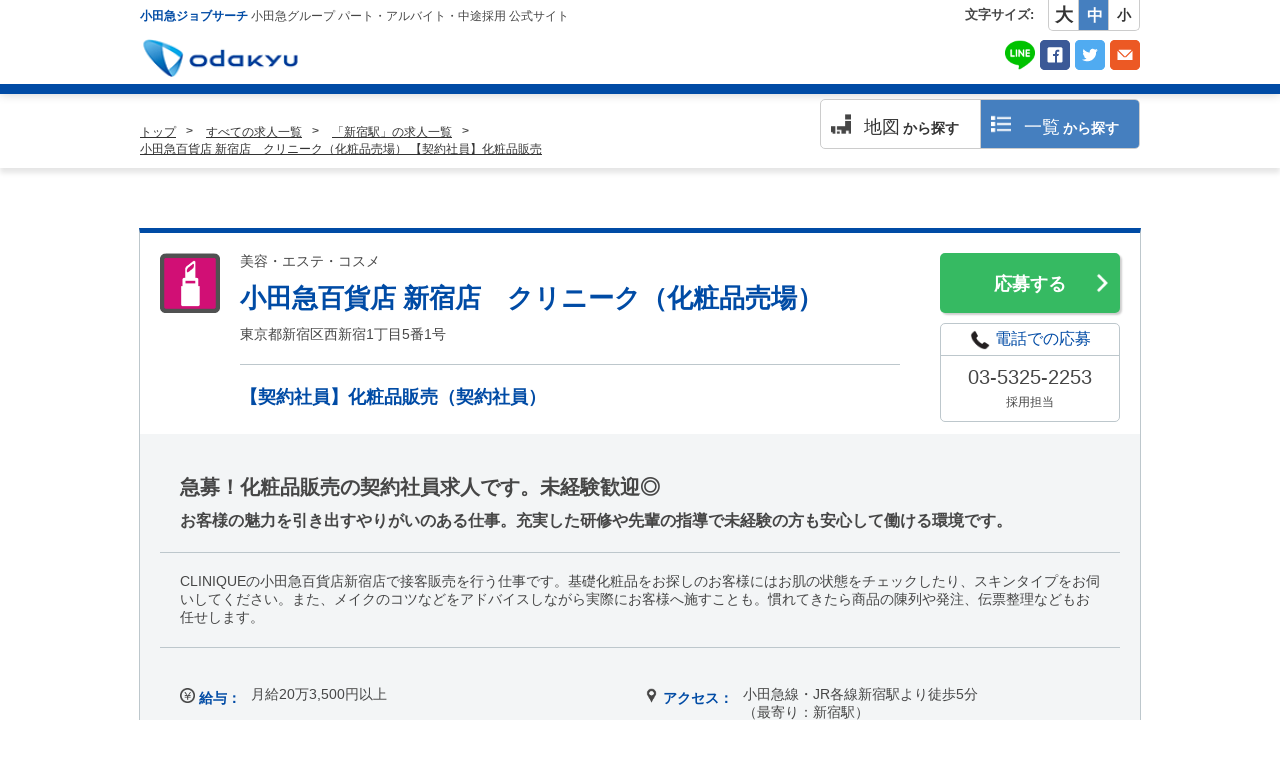

--- FILE ---
content_type: text/html;charset=UTF-8
request_url: https://odakyu-group-jobinfo.net/detail/odakyu-group-job.net/6804?station=%E6%96%B0%E5%AE%BF%E9%A7%85
body_size: 25261
content:
<!doctype html>
<html lang="ja" xmlns="http://www.w3.org/1999/xhtml">
<head>
	<meta charset="UTF-8" />
	<meta name="viewport" content="width=device-width, minimum-scale=1, maximum-scale=10,user-scalable=no,initial-scale=1.0" />

	<title>小田急百貨店 新宿店　クリニーク（化粧品売場） 【契約社員】化粧品販売の求人｜小田急ジョブサーチ</title>

	<meta name="description"         content="小田急百貨店 新宿店　クリニーク（化粧品売場） 【契約社員】化粧品販売の求人概要。小田急グループの求人ポータルサイトです。"/>

	<meta property="og:title"        content="小田急百貨店 新宿店　クリニーク（化粧品売場） 【契約社員】化粧品販売の求人｜小田急ジョブサーチ" />
	<meta property="og:type"         content="article" />
	<meta property="og:url"          content="http://odakyu-group-jobinfo.net/detail/odakyu-group-job.net/6804?station=%E6%96%B0%E5%AE%BF%E9%A7%85" />
	<meta property="og:image"        content="http://odakyu-group-job.net/images/ogp/general-odakyu-group.jpg" />
	<meta property="og:description"  content="小田急百貨店 新宿店　クリニーク（化粧品売場） 【契約社員】化粧品販売の求人概要。小田急グループの求人ポータルサイトです。" />
	<meta property="og:site_name"    content="小田急ジョブサーチ" />

	<link rel="canonical"         href="http://odakyu-group-jobinfo.net/detail/odakyu-group-job.net/6804" />
    <link rel="shortcut icon"     href="/images/favicon.ico" type="image/x-icon">
    <link rel="icon"              href="/images/favicon.ico" type="image/x-icon">
    <link rel="apple-touch-icon"  href="/images/favicon_sp.png">

<!--[if lte IE 9.0]>
	<script src="/js/html5shiv.js"             ></script>
	<script src="/js/IE9.js"                   ></script>
	<script src="/js/selectivizr-min.js"       ></script>
<![endif]-->

	<link rel="stylesheet" href="/css/base.css?dt=201804120002"                                                      />
	<link rel="stylesheet" href="/css/style_pc.css?dt=201804120002"      media="screen and (min-width: 769px),print" />
	<link rel="stylesheet" href="/css/style_sp.css?dt=201804120002"      media="screen and (max-width: 768px)"       />
	<link rel="stylesheet" href="/css/detail_pc.css?dt=201804120002"       media="screen and (min-width: 769px),print" />
	<link rel="stylesheet" href="/css/detail_sp.css?dt=201804120002"       media="screen and (max-width: 768px)"       />

	<script src="/js/flexibility.js?dt=201804120002"                    ></script>
	<script src="/js/jquery-1.11.0.min.js?dt=201804120002"              ></script>
	<script src="/js/jquery.easing.1.3.js?dt=201804120002"              ></script>
	<script src="/js/jquery.cookie.js?dt=201804120002"                  ></script>
	<script src="/js/imagesloaded.pkgd.min.js?dt=201804120002"          ></script>
	<script src="/js/jquery.imgResize.js?dt=201804120002"               ></script>
	<script src="/js/common.js?dt=201804120002"                         ></script>
	<script src="/js/news-loader.js?dt=201804120002"                    ></script>

	<style type="text/css">
	<!--
		.noEntry {
			background: #F3F5F6;
		}
	-->
	</style>


	<script src="https://maps.googleapis.com/maps/api/js?key=AIzaSyArzzKJo5DIFjcJqxp3Gtbu_eaT4d_3OaY&amp;language=ja&amp;region=JP"></script>



<script>
/*<![CDATA[*/
	var latitude  = 35.6925391;
	var longitude = 139.6986288;
	var image = "\/images\/pin\/pin_beauty.png";

	$(function(){
		var map = new google.maps.Map(document.getElementById('map_canvas'), {
			  zoom: 14
			, center: {lat: latitude, lng: longitude}
			, mapTypeControl: false
			, panControl: false
			, streetViewControl: false
			, scrollwheel: false
			, zoomControl: true
			, zoomControlOptions: {
				style: google.maps.ZoomControlStyle.LARGE,
				position: google.maps.ControlPosition.LEFT_TOP
			}
		});
		var marker = new google.maps.Marker({
			  map: map
			, draggable: false
			, animation: google.maps.Animation.DROP
			, position: map.getCenter()
			, icon: image
		});
	});
/*]]>*/
</script>


    
<meta name="msvalidate.01" content="D795BB43E7B12105D930EA3D2C440867" />
<script>
  var dataLayer = dataLayer || [];
  dataLayer.push({'landing_page':'グループポータル経由'});
</script>
<!-- Google Tag Manager -->
<script>(function(w,d,s,l,i){w[l]=w[l]||[];w[l].push({'gtm.start':
new Date().getTime(),event:'gtm.js'});var f=d.getElementsByTagName(s)[0],
j=d.createElement(s),dl=l!='dataLayer'?'&l='+l:'';j.async=true;j.src=
'https://www.googletagmanager.com/gtm.js?id='+i+dl;f.parentNode.insertBefore(j,f);
})(window,document,'script','dataLayer','GTM-PCH3LS7');</script>
<!-- End Google Tag Manager -->
<!-- Google Tag Manager -->
<script>(function(w,d,s,l,i){w[l]=w[l]||[];w[l].push({'gtm.start':
new Date().getTime(),event:'gtm.js'});var f=d.getElementsByTagName(s)[0],
j=d.createElement(s),dl=l!='dataLayer'?'&l='+l:'';j.async=true;j.src=
'https://www.googletagmanager.com/gtm.js?id='+i+dl;f.parentNode.insertBefore(j,f);
})(window,document,'script','dataLayer','GTM-NJGVRP3');</script>
<!-- End Google Tag Manager -->

</head>

<body id="displayList">

    <!-- Google Tag Manager (noscript) -->
<noscript><iframe src="https://www.googletagmanager.com/ns.html?id=GTM-PCH3LS7"
height="0" width="0" style="display:none;visibility:hidden"></iframe></noscript>
<!-- End Google Tag Manager (noscript) -->
<!-- Google Tag Manager (noscript) -->
<noscript><iframe src="https://www.googletagmanager.com/ns.html?id=GTM-NJGVRP3"
height="0" width="0" style="display:none;visibility:hidden"></iframe></noscript>
<!-- End Google Tag Manager (noscript) -->


	<!-- ▼ header -->
	<header id="header">
		
		<div class="inner clearfix">
		<p class="lead pc"><span style="color: #004ba5; font-weight: 600;">小田急ジョブサーチ</span> 小田急グループ パート・アルバイト・中途採用 公式サイト</p>
	
		<div id="info" class="clearfix">
  <p class="logo"><a href="/"><img src="/images/index/h_logo_1.png" alt="小田急ジョブサーチ"/></a></p>
  
</div>
	
	
		
		<nav id="share" class="pc clearfix">
		
		
		<ul class="clearfix">
            <li><a href="http://line.me/R/msg/text/?%E5%B0%8F%E7%94%B0%E6%80%A5%E7%99%BE%E8%B2%A8%E5%BA%97%20%E6%96%B0%E5%AE%BF%E5%BA%97%E3%80%80%E3%82%AF%E3%83%AA%E3%83%8B%E3%83%BC%E3%82%AF%EF%BC%88%E5%8C%96%E7%B2%A7%E5%93%81%E5%A3%B2%E5%A0%B4%EF%BC%89%20%E3%80%90%E5%A5%91%E7%B4%84%E7%A4%BE%E5%93%A1%E3%80%91%E5%8C%96%E7%B2%A7%E5%93%81%E8%B2%A9%E5%A3%B2%E3%81%AE%E6%B1%82%E4%BA%BA%EF%BD%9C%E5%B0%8F%E7%94%B0%E6%80%A5%E3%82%B8%E3%83%A7%E3%83%96%E3%82%B5%E3%83%BC%E3%83%81%0D%0Ahttp://odakyu-group-jobinfo.net/detail/odakyu-group-job.net/6804" target="_blank"><img src="/images/icon_line.png" width="30" height="30" alt="line"/></a></li>
			<li><a href="https://www.facebook.com/sharer/sharer.php?u=http://odakyu-group-jobinfo.net/detail/odakyu-group-job.net/6804?station%3D%25E6%2596%25B0%25E5%25AE%25BF%25E9%25A7%2585" target="_blank"><img src="/images/bt_share_fb.png" width="30" height="30" alt="facebook" /></a></li>
			<li><a href="https://twitter.com/intent/tweet?url=http://odakyu-group-jobinfo.net/detail/odakyu-group-job.net/6804?station%3D%25E6%2596%25B0%25E5%25AE%25BF%25E9%25A7%2585&amp;text=%E5%B0%8F%E7%94%B0%E6%80%A5%E7%99%BE%E8%B2%A8%E5%BA%97%20%E6%96%B0%E5%AE%BF%E5%BA%97%E3%80%80%E3%82%AF%E3%83%AA%E3%83%8B%E3%83%BC%E3%82%AF%EF%BC%88%E5%8C%96%E7%B2%A7%E5%93%81%E5%A3%B2%E5%A0%B4%EF%BC%89%20%E3%80%90%E5%A5%91%E7%B4%84%E7%A4%BE%E5%93%A1%E3%80%91%E5%8C%96%E7%B2%A7%E5%93%81%E8%B2%A9%E5%A3%B2%E3%81%AE%E6%B1%82%E4%BA%BA%EF%BD%9C%E5%B0%8F%E7%94%B0%E6%80%A5%E3%82%B8%E3%83%A7%E3%83%96%E3%82%B5%E3%83%BC%E3%83%81%20%23%E3%83%90%E3%82%A4%E3%83%88" target="_blank"><img src="/images/bt_share_tw.png" width="30" height="30" alt="twitter" /></a></li>
            <li><a href="mailto:?subject=%E5%B0%8F%E7%94%B0%E6%80%A5%E7%99%BE%E8%B2%A8%E5%BA%97%20%E6%96%B0%E5%AE%BF%E5%BA%97%E3%80%80%E3%82%AF%E3%83%AA%E3%83%8B%E3%83%BC%E3%82%AF%EF%BC%88%E5%8C%96%E7%B2%A7%E5%93%81%E5%A3%B2%E5%A0%B4%EF%BC%89%20%E3%80%90%E5%A5%91%E7%B4%84%E7%A4%BE%E5%93%A1%E3%80%91%E5%8C%96%E7%B2%A7%E5%93%81%E8%B2%A9%E5%A3%B2%E3%81%AE%E6%B1%82%E4%BA%BA%EF%BD%9C%E5%B0%8F%E7%94%B0%E6%80%A5%E3%82%B8%E3%83%A7%E3%83%96%E3%82%B5%E3%83%BC%E3%83%81&amp;body=http://odakyu-group-jobinfo.net/detail/odakyu-group-job.net/6804?station%3D%25E6%2596%25B0%25E5%25AE%25BF%25E9%25A7%2585%26utm_source%3Dshare_odakyu-group%26utm_medium%3Demail%26utm_campaign%3Dgeneral"><img src="/images/bt_share_mail.png" width="30" height="30" alt="mail" /></a></li>
		</ul>
		
	</nav>
		
		

		<div class="otherMenu pc">
			<div class="fontSize clearfix pc">
				<p>文字サイズ:</p>
				<ul class="clearfix">
					<li id="sizeL"><a>大</a></li>
					<li id="sizeM"><a>中</a></li>
					<li id="sizeS"><a>小</a></li>
				</ul>
			</div>
		</div>
	</div>
		
		

		
		<nav id="spMenu" class="clearfix sp">
		<div class="menu">
			<p class="menuBt"><a><img src="/images/icon_menu_o.png" alt="メニュー"/></a></p>
			<div class="menuCon">
				<div id="mapOption">
					<p>表示タイプ:</p>
					<ul class="displayType clearfix">
						<li><a href="/map">地図</a></li>
						<li class="active"><a href="/list">一覧</a></li>
					</ul>
					
						
					
					
						
					
					
					
					<ul class="share clearfix">
                        <li><a href="http://line.me/R/msg/text/?%E5%B0%8F%E7%94%B0%E6%80%A5%E7%99%BE%E8%B2%A8%E5%BA%97%20%E6%96%B0%E5%AE%BF%E5%BA%97%E3%80%80%E3%82%AF%E3%83%AA%E3%83%8B%E3%83%BC%E3%82%AF%EF%BC%88%E5%8C%96%E7%B2%A7%E5%93%81%E5%A3%B2%E5%A0%B4%EF%BC%89%20%E3%80%90%E5%A5%91%E7%B4%84%E7%A4%BE%E5%93%A1%E3%80%91%E5%8C%96%E7%B2%A7%E5%93%81%E8%B2%A9%E5%A3%B2%E3%81%AE%E6%B1%82%E4%BA%BA%EF%BD%9C%E5%B0%8F%E7%94%B0%E6%80%A5%E3%82%B8%E3%83%A7%E3%83%96%E3%82%B5%E3%83%BC%E3%83%81%0D%0Ahttp://odakyu-group-jobinfo.net/detail/odakyu-group-job.net/6804?station%3D%25E6%2596%25B0%25E5%25AE%25BF%25E9%25A7%2585%26utm_source%3DLINE%26utm_medium%3Dtalk%26utm_campaign%3Dgeneral" target="_blank"><img src="/images/icon_line.png"/></a></li>
						<li><a href="https://www.facebook.com/sharer/sharer.php?u=http://odakyu-group-jobinfo.net/detail/odakyu-group-job.net/6804?station%3D%25E6%2596%25B0%25E5%25AE%25BF%25E9%25A7%2585" target="_blank"><img src="/images/icon_fb.png"/></a></li>
						<li><a href="https://twitter.com/intent/tweet?url=http://odakyu-group-jobinfo.net/detail/odakyu-group-job.net/6804?station%3D%25E6%2596%25B0%25E5%25AE%25BF%25E9%25A7%2585&amp;text=%E5%B0%8F%E7%94%B0%E6%80%A5%E7%99%BE%E8%B2%A8%E5%BA%97%20%E6%96%B0%E5%AE%BF%E5%BA%97%E3%80%80%E3%82%AF%E3%83%AA%E3%83%8B%E3%83%BC%E3%82%AF%EF%BC%88%E5%8C%96%E7%B2%A7%E5%93%81%E5%A3%B2%E5%A0%B4%EF%BC%89%20%E3%80%90%E5%A5%91%E7%B4%84%E7%A4%BE%E5%93%A1%E3%80%91%E5%8C%96%E7%B2%A7%E5%93%81%E8%B2%A9%E5%A3%B2%E3%81%AE%E6%B1%82%E4%BA%BA%EF%BD%9C%E5%B0%8F%E7%94%B0%E6%80%A5%E3%82%B8%E3%83%A7%E3%83%96%E3%82%B5%E3%83%BC%E3%83%81%20%23%E3%83%90%E3%82%A4%E3%83%88" target="_blank"><img src="/images/icon_tw.png"/></a></li>
                        <li><a href="mailto:?subject=%E5%B0%8F%E7%94%B0%E6%80%A5%E7%99%BE%E8%B2%A8%E5%BA%97%20%E6%96%B0%E5%AE%BF%E5%BA%97%E3%80%80%E3%82%AF%E3%83%AA%E3%83%8B%E3%83%BC%E3%82%AF%EF%BC%88%E5%8C%96%E7%B2%A7%E5%93%81%E5%A3%B2%E5%A0%B4%EF%BC%89%20%E3%80%90%E5%A5%91%E7%B4%84%E7%A4%BE%E5%93%A1%E3%80%91%E5%8C%96%E7%B2%A7%E5%93%81%E8%B2%A9%E5%A3%B2%E3%81%AE%E6%B1%82%E4%BA%BA%EF%BD%9C%E5%B0%8F%E7%94%B0%E6%80%A5%E3%82%B8%E3%83%A7%E3%83%96%E3%82%B5%E3%83%BC%E3%83%81&amp;body=http://odakyu-group-jobinfo.net/detail/odakyu-group-job.net/6804?station%3D%25E6%2596%25B0%25E5%25AE%25BF%25E9%25A7%2585%26utm_source%3Dshare_odakyu-group%26utm_medium%3Demail%26utm_campaign%3Dgeneral"><img src="/images/icon_mail.png"/></a></li>
					</ul>
					
					
						
					
				</div>
			
				<div id="subMenu">
    <ul>
        <li><a href="/">小田急ジョブサーチ トップ</a></li>
        <li><a href="/st/terms.html">利用規約</a></li>
        <li><a href="/st/privacy.html">プライバシーポリシー</a></li>
        <li><a href="/st/faq.html">よくあるFAQ</a></li>
        <li><a href="/company">運営元</a></li>
    </ul>
    <p class="note">※ピンの位置と実際の求人店舗の位置が異なる場合があります。応募、面接の際は事前に各店舗にご確認ください。</p>
</div>
			
			
			</div>
		</div>
	</nav>
		
		

		
		<nav id="gNav">
        
		
        
	</nav>
		
		

		
		<div class="headerNews" style="display: none;">
    <div class="inner clearfix">
      <p><a href="/map#news" class="pickupNewsTitle">ここにサイトからの最新のお知らせが入ります。ここにサイトからの最新のお知らせが入ります。ここにサイトからの最新のお知らせが入ります。</a></p>
      <p class="bt white"><a href="/map#news">詳細を見る</a></p>
    </div>
  </div>
		
		

		
		<div class="displayType clearfix pc">
		<div class="inner">
			<ul class="clearfix">
				<li class="map"><a href="/map"><span>地図</span>から探す</a></li>
				<li class="list active"><a href="/list"><span>一覧</span>から探す</a></li>
			</ul>
		
			
		
		</div>
	</div>
		
		

	</header>

	<!-- ▼ main -->
	<main>
        <nav class="pankuzu clearfix pc">
        <ul class="clearfix" vocab="http://schema.org/" typeof="BreadcrumbList">
            <li property="itemListElement" typeof="ListItem">
                <a property="item" typeof="WebPage" href="/">
                    <span property="name">トップ</span>
                </a>
                <meta property="position" content="1" />
            </li>
            <li property="itemListElement" typeof="ListItem">
                <a property="item" typeof="WebPage" href="/list">
                    <span property="name">すべての求人一覧</span>
                </a>
                <meta property="position" content="2" />
            </li>
            
            <li property="itemListElement" typeof="ListItem">
                <a property="item" typeof="WebPage" href="/list?station=%E6%96%B0%E5%AE%BF%E9%A7%85">
                    <span property="name">「新宿駅」の求人一覧</span>
                </a>
                <meta property="position" content="3" />
            </li>
            
            
            
            
            
            <li property="itemListElement" typeof="ListItem" class="wordBreak">
                <a property="item" typeof="WebPage" href="/detail/odakyu-group-job.net/6804?station=%E6%96%B0%E5%AE%BF%E9%A7%85">
                    <span property="name">小田急百貨店 新宿店　クリニーク（化粧品売場） 【契約社員】化粧品販売</span>
                </a>
                
                <meta property="position" content="4" />
            </li>
        </ul>
        </nav>

		<section id="jobOffer">
			<div class="overview clearfix">
				
				<p class="icon"><img src="/images/square/pin_beauty.png" alt="美容・エステ・コスメ"/></p>
				<div class="summary">
					<p class="category">美容・エステ・コスメ</p>
					<h2 class="wordBreak">小田急百貨店 新宿店　クリニーク（化粧品売場）</h2>
					<address class="wordBreak">東京都新宿区西新宿1丁目5番1号</address>
					<p class="job wordBreak">【契約社員】化粧品販売（契約社員）</p>
					
				</div>
				<div class="btBox clearfix">
					<p class="bt green"><a href="https://odakyu-group-job.net/jobfind-pc/entry/job/6804" target="_blank" class="jobsrc_link">応募する</a></p>
					<dl class="tel">
						<dt><img src="/images/icon_tel_b.png"/>電話での応募</dt>
						<dd>
							<p class="telNum pc">03-5325-2253</p>
							<p class="telNum sp" ><a href="tel:0353252253" class="sptelentry">03-5325-2253</a></p>
							<p class="telTo wordBreak">採用担当</p>
						</dd>
					</dl>
				</div>
			</div>
			<div class="detail">
				<div class="feature">
					<h3 class="wordBreak">急募！化粧品販売の契約社員求人です。未経験歓迎◎</h3>
					<p class="wordBreak">お客様の魅力を引き出すやりがいのある仕事。充実した研修や先輩の指導で未経験の方も安心して働ける環境です。</p>
				</div>
				<div class="description">
					<p class="wordBreak">CLINIQUEの小田急百貨店新宿店で接客販売を行う仕事です。基礎化粧品をお探しのお客様にはお肌の状態をチェックしたり、スキンタイプをお伺いしてください。また、メイクのコツなどをアドバイスしながら実際にお客様へ施すことも。慣れてきたら商品の陳列や発注、伝票整理などもお任せします。</p>
				</div>
				<table>
					<tr>
						<th><img src="/images/icon_price_b.png" /> 給与：</th>
						<td>
							<p class="wordBreak">&#26376;&#32102;20&#19975;3,500&#20870;&#20197;&#19978;</p>
						</td>
						<th><img src="/images/icon_map_b.png" /> アクセス：</th>
						<td>
							<p class="wordBreak">&#23567;&#30000;&#24613;&#32218;&#12539;JR&#21508;&#32218;&#26032;&#23487;&#39365;&#12424;&#12426;&#24466;&#27497;5&#20998;</p>
                            <p class="wordBreak">（最寄り：新宿駅）</p>
						</td>
					</tr>
				</table>
				<div id="map_canvas" class="map"></div>
				<p class="note pc">※ピンの位置と実際の求人店舗の位置が異なる場合があります。応募、面接の際は事前に各店舗にご確認ください。</p>
			</div>
		</section>
		

		<section id="otherInformation">
			<table>
				<tr>
					<th class="wordBreak">資格</th>
					<td class="wordBreak">・未経験歓迎・コスメ、美容に興味がある方歓迎</td>
				</tr>
				<tr>
					<th class="wordBreak">メリット</th>
					<td class="wordBreak">未経験OK、交通費支給、シフト制、社員登用あり、駅チカ・駅ナカ、健康保険あり、厚生年金あり、雇用保険あり、労災保険あり、シフト制、屋内原則禁煙（喫煙室あり）</td>
				</tr>
				<tr>
					<th class="wordBreak">化粧品販売の魅力とは</th>
					<td class="wordBreak">接客では、お客様から美容に関する悩みをお伺いする機会があります。ただ商品を販売するだけでなく、親身にお話を伺い、的確なアドバイスを行うことで感謝されることが多い仕事です。また、リピーターのお客様が増えるたびに、自分が信頼されていることを実感し、仕事のやりがいを感じるでしょう。</td>
				</tr>
				<tr>
					<th class="wordBreak">未経験者歓迎！</th>
					<td class="wordBreak">人と接するお仕事やお客様に喜んでいただくお仕事がしたい方は接客業が初めてでもお気軽にご応募ください。まずは、笑顔でお客様にお声がけを始めることからスタート。慣れてきたら、商品のご案内等を積極的に行います。わからないことは先輩が丁寧にお教えするので安心してください。</td>
				</tr>
				<tr>
					<th class="wordBreak">小田急百貨店のご紹介</th>
					<td class="wordBreak">1961年に創業し、50年以上の長き歴史においてお客様にご愛顧いただいている百貨店です。上質な品揃えとお客様目線で考えるサービスを大切にし、感動をお届けする百貨店を目指しています。また、小田急グループの一員として、地域に根付いた事業を展開し、社会貢献に努めています。</td>
				</tr>
				<tr>
					<th class="wordBreak">小田急グループの一員です</th>
					<td class="wordBreak">小田急グループは、小田急電鉄を主軸として小田急百貨店、小田急不動産等を包括する企業グループです。お客様の「かけがえのない時間」と「ゆたかなくらし」の実現に貢献し、社会と共に持続的発展をすることが私たちの社会的責任です。</td>
				</tr>
				<tr>
					<th class="wordBreak">待遇</th>
					<td class="wordBreak">■年間休日120日■昇給年1回（4月）■賞与年2回（7月・12月）■通勤費全額支給■各種社会保険完備■時間外手当■制服貸与■社員割引（小田急百貨店でのお買い物が10％OFF）■資格取得支援およびカフェテリアプラン制度（入社1年後より利用可能）</td>
				</tr>
				<tr>
					<th class="wordBreak">手当て</th>
					<td class="wordBreak">遅番手当てあり。1日あたり150円～900円。</td>
				</tr>
				<tr>
					<th class="wordBreak">休日・休暇</th>
					<td class="wordBreak">■週休2日制（月9～11日/シフト制）決められた日数内で希望日を伝えることができるので、土日にお休みすることも可能です。■年始休日■連続休日（年2回、最大10日間の連続休日が取得可能）■誕生日休日制度■有給休暇■慶弔休暇■産休・育児休暇■介護休暇</td>
				</tr>
				<tr>
					<th class="wordBreak">職場の特徴</th>
					<td class="wordBreak">商品知識はブランド研修を通して学んでいただきます！</td>
				</tr>
				<tr>
					<th class="wordBreak">ブランド</th>
					<td class="wordBreak">化粧品販売の際のブランドはCLINIQUEです。</td>
				</tr>

			</table>
		</section>

		<div id="conversion">
			<p  class="bt white"><a href="https://odakyu-group-job.net/jobfind-pc/job/All/6804" target="_blank">さらに詳しい求人内容を見る</a></p>
			<p  class="bt green"><a href="https://odakyu-group-job.net/jobfind-pc/entry/job/6804" target="_blank" class="jobsrc_link">応募する</a></p>
			<dl class="tel">
				<dt><img src="/images/icon_tel_b.png"/>電話での応募</dt>
				<dd>
					<p class="telNum pc">03-5325-2253</p>
					<p class="telNum sp" ><a href="tel:0353252253" class="sptelentry">03-5325-2253</a></p>
					<p class="telTo wordBreak">採用担当</p>
				</dd>
			</dl>
		</div>

		
	</main>

	<!-- ▼ footer -->
	
	<footer>

<section class="footer_wrap">
  
    
    
    <ul class="social">
      <li class="social_link social_link_1"><a class="gtm_ignore" rel="nofollow" href="http://line.me/R/msg/text/?%E5%B0%8F%E7%94%B0%E6%80%A5%E7%99%BE%E8%B2%A8%E5%BA%97%20%E6%96%B0%E5%AE%BF%E5%BA%97%E3%80%80%E3%82%AF%E3%83%AA%E3%83%8B%E3%83%BC%E3%82%AF%EF%BC%88%E5%8C%96%E7%B2%A7%E5%93%81%E5%A3%B2%E5%A0%B4%EF%BC%89%20%E3%80%90%E5%A5%91%E7%B4%84%E7%A4%BE%E5%93%A1%E3%80%91%E5%8C%96%E7%B2%A7%E5%93%81%E8%B2%A9%E5%A3%B2%E3%81%AE%E6%B1%82%E4%BA%BA%EF%BD%9C%E5%B0%8F%E7%94%B0%E6%80%A5%E3%82%B8%E3%83%A7%E3%83%96%E3%82%B5%E3%83%BC%E3%83%81%0D%0Ahttp://odakyu-group-jobinfo.net/detail/odakyu-group-job.net/6804" target="_blank"><img src="/images/index/icon_line.png" width="50" height="50" alt="line"/></a></li>
      <li class="social_link social_link_2"><a class="gtm_ignore" rel="nofollow" href="https://www.facebook.com/sharer/sharer.php?u=http://odakyu-group-jobinfo.net/detail/odakyu-group-job.net/6804?station%3D%25E6%2596%25B0%25E5%25AE%25BF%25E9%25A7%2585" target="_blank"><img src="/images/index/icon_fb.png" width="50" height="50" alt="facebook" /></a></li>
      <li class="social_link social_link_3"><a class="gtm_ignore" rel="nofollow" href="https://twitter.com/intent/tweet?url=http://odakyu-group-jobinfo.net/detail/odakyu-group-job.net/6804?station%3D%25E6%2596%25B0%25E5%25AE%25BF%25E9%25A7%2585&amp;text=%E5%B0%8F%E7%94%B0%E6%80%A5%E7%99%BE%E8%B2%A8%E5%BA%97%20%E6%96%B0%E5%AE%BF%E5%BA%97%E3%80%80%E3%82%AF%E3%83%AA%E3%83%8B%E3%83%BC%E3%82%AF%EF%BC%88%E5%8C%96%E7%B2%A7%E5%93%81%E5%A3%B2%E5%A0%B4%EF%BC%89%20%E3%80%90%E5%A5%91%E7%B4%84%E7%A4%BE%E5%93%A1%E3%80%91%E5%8C%96%E7%B2%A7%E5%93%81%E8%B2%A9%E5%A3%B2%E3%81%AE%E6%B1%82%E4%BA%BA%EF%BD%9C%E5%B0%8F%E7%94%B0%E6%80%A5%E3%82%B8%E3%83%A7%E3%83%96%E3%82%B5%E3%83%BC%E3%83%81%20%23%E3%83%90%E3%82%A4%E3%83%88" target="_blank"><img src="/images/index/icon_twitter.png" width="50" height="50" alt="twitter" /></a></li>
    </ul>
    
  
  <div class="footer">
    <div class="content">
      <p class="f_logo"><img src="/images/index/f_logo.png" alt="小田急"></p>
      <p class="copy">Copyright &copy; Odakyu Electric Railway Co., Ltd. <span class="break">All Rights Reserved.</span></p>
      <p class="analytics"><a href="https://info2.recop.jp/privacy/analytics.pdf" target="_blank" rel="nofollow">Google Analyticsの利用について</a></p>
      <p class="manage"><a href="/company">運営元</a>・<a href="/st/terms.html">利用規約</a>・<a href="/st/privacy.html">プライバシーポリシー</a>・<a href="/st/faq.html">よくあるFAQ</a></p>
    </div>
  </div>
</section>

	</footer>
	
	
	<p id="pageTop"><a href="#header"><img src="/images/icon_pagetop.png" /></a></p>
</body>
</html>


--- FILE ---
content_type: text/css
request_url: https://odakyu-group-jobinfo.net/css/base.css?dt=201804120002
body_size: 2258
content:
@charset "utf-8";

/* =======================================================

	F&S CREATIONS base.css
    version : 2.0
	update : 2015.08.21
	note : HTML5

   ======================================================= */

/* ----------------------------------------------------------------------------
    RESET
------------------------------------------------------------------------------ */

html {
	overflow-y: auto;
}
body {
	color: #000;
	background: #fff;
}
* {
	margin: 0;
	padding: 0;
	border: none;
	outline: none;
}
html, body, header, nav, footer,
main, aside, section, article, nav,
div, span, applet, object, iframe,
h1, h2, h3, h4, h5, h6, p, blockquote, pre,
a, abbr, acronym, address, big, cite, code,
del, dfn, em, font, img, ins, kbd, q, s, samp,
small, strike, strong, sub, sup, tt, var,
b, u, i, center, caption,
dl, dt, dd, ol, ul, li,
fieldset, label, legend, option,
table, caption, tbody, tfoot, thead, tr, th, td {
	margin: 0;
	padding: 0;
	border: none;
	outline: none;
	font-size: 100%;
	/*font-family: inherit;*/
	font-style: normal;
	font-weight: normal;
	vertical-align: top;
	text-align: left;
}
input, textarea, select {
	margin: 0;
	padding: 0;
	border: solid 1px #ccc;
	font-size: 100%;
	font-family: inherit;
	font-style: normal;
	font-weight: normal;
	vertical-align: middle;
	text-align: left;
}
input[type="button"],
input[type="submit"] {
	border: none;
}
label {
	cursor: pointer;
}
dl, dt, dd, ol, ul, li {
	list-style: none;
}
table {
	width: 100%;
	border-collapse: collapse;
	*border-collapse: collapse;
	border-spacing: 0;
}
th, td {
	border: none;
	text-align: left;
	vertical-align: top;
}
pre {
}
iframe {
	display: block;
	width: 100%;
	overflow: hidden;
}
img {
	border: none;
	vertical-align: bottom;
}
a {
	border: none;
	text-decoration: none;
	cursor: pointer;
}
a:hover {
	outline: none;
	cursor: pointer;
}
a:active, a:focus {
	outline: none;
}
sup {
	position: relative;
	bottom: 0.7em;
	font-size: 71.5%;
	vertical-align: baseline;
}
sub {
	position: relative;
	top: 0.1em;
	font-size: 71.5%;
	vertical-align: baseline;
}
abbr, acronym {
	border-bottom: dotted 1px #ccc;
	cursor: help;
}
hr {
	display: none;
}

/* ----------------------------------------------------------------------------
    STYLE
------------------------------------------------------------------------------ */

/* マージン */
.mgt10 { margin-top: 10px !important;}
.mgt20 { margin-top: 20px !important;}
.mgt30 { margin-top: 30px !important;}
.mgt40 { margin-top: 40px !important;}
.mgt50 { margin-top: 50px !important;}
.mgt60 { margin-top: 60px !important;}

.mgb10 { margin-bottom: 10px !important;}
.mgb20 { margin-bottom: 20px !important;}
.mgb30 { margin-bottom: 30px !important;}
.mgb40 { margin-bottom: 40px !important;}
.mgb50 { margin-bottom: 50px !important;}
.mgb60 { margin-bottom: 60px !important;}

/* フロート関連 */
.clear { clear: both !important;}

/* フォントサイズ */
.font10 { font-size: 10px; font-size: 1.0rem !important;}
.font11 { font-size: 11px; font-size: 1.1rem !important;}
.font12 { font-size: 12px; font-size: 1.2rem !important;}
.font13 { font-size: 13px; font-size: 1.3rem !important;}
.font14 { font-size: 14px; font-size: 1.4rem !important;}
.font15 { font-size: 15px; font-size: 1.5rem !important;}
.font16 { font-size: 16px; font-size: 1.6rem !important;}
.font17 { font-size: 17px; font-size: 1.7rem !important;}
.font18 { font-size: 18px; font-size: 1.8rem !important;}
.font19 { font-size: 19px; font-size: 1.9rem !important;}
.font10 { font-size: 20px; font-size: 2.0rem !important;}

/* 書体関連 */
.textL { text-align: left !important;}
.textC { text-align: center !important;}
.textR { text-align: right !important;}
.bold { font-weight: bold !important;}
.Indent { padding-left: 1.3em !important; text-indent: -1.3em !important;}

/* 罫線 */
.bds { border: solid 1px #cbcbcb !important;}
.bdst { border-top: solid 1px #cbcbcb !important;}
.bdsr { border-right: solid 1px #cbcbcb !important;}
.bdsb { border-bottom: solid 1px #cbcbcb !important;}
.bdsl { border-left: solid 1px #cbcbcb !important;}

/* 点線 */
.bdd { border: dotted 1px #cbcbcb !important;}
.bddt { border-top: dotted 1px #cbcbcb !important;}
.bddr { border-right: dotted 1px #cbcbcb !important;}
.bddb { border-bottom: dotted 1px #cbcbcb !important;}
.bddl { border-left: dotted 1px #cbcbcb !important;}


/* ----------------------------------------------------------------------------
    PREFERENCES
------------------------------------------------------------------------------ */
html {
	font-size: 62.5%;
}
body, input, textarea, legend {
	color: #464646;
	font-size: 14px;
	font-size: 1.4rem;
	/*font-family: "ヒラギノ角ゴ Pro W3", "Hiragino Kaku Gothic Pro", "メイリオ", Meiryo, "ＭＳ Ｐゴシック", sans-serif;*/
	font-family: "メイリオ", Meiryo, "KozGoPro-Regular", "小塚ゴシック Pro R", "ヒラギノ角ゴ ProN W3", "Hiragino Kaku Gothic ProN", sans-serif !important;
	/*font-family: "ヒラギノ明朝 ProN W6", "HiraMinProN-W6", "HG明朝E", "ＭＳ Ｐ明朝", "MS PMincho", "MS 明朝", serif;*/
	font-weight: normal;
}
b, em, strong {
	font-weight: bold;
}
a:link {
	color: #0000ED;
	text-decoration: underline;
}
a:visited {
	color: #54198A;
	text-decoration: underline;
}
a:hover {
	text-decoration: none;
}
a:focus {
	text-decoration: none;
}
a:active {
	text-decoration: none;
}


/* ----------------------------------------------------------------------------
    BOXLINK
------------------------------------------------------------------------------ */

.boxLink {
	position: relative !important;
}
.boxLink:hover {
	/*background: #f2f2f2 !important;*/
	/*text-decoration: underline !important;*/
}
.boxLink a.linkArea {
	display: block;
	position: absolute;
	left: 0;
	top: 0;
	width: 100%;
	height: 100%;
	text-indent: -9999px;
}
.boxLink a.linkArea:hover {
	background: rgba(255,255,255,0.5);
}

/* ----------------------------------------------------------------------------
    CLEARFIX
------------------------------------------------------------------------------ */

.clearfix:after {
	content: ".";
	display: block;
	visibility: hidden;
	height: 0;
	clear: both;
	font-size: 0.1em;
	line-height: 0;
}
.clearfix {
	zoom: 1;
}
*1257897500* html .clearfix {
	display: inline-block;
}
/* no ie mac \*/
*1257897501* html .clearfix {
	height: 1%;
}

/* ----------------------------------------------------------------------------
    Line Break
------------------------------------------------------------------------------ */

.wordBreak {
	word-break: break-all;
}


body .footer_wrap .social {
  display: table;
  height: 50px;
  width: 100%;
  margin: 0 auto;
  zoom: 1;
}

body .footer_wrap a, body .footer_wrap a:active, body .footer_wrap a:link, body .footer_wrap a:visited, body .footer_wrap a:hover, body .footer_wrap a:focus {
    text-decoration: none;
    color: #808080;
}

body .footer_wrap .social:after {
  visibility: hidden;
  display: block;
  font-size: 0;
  content: " ";
  clear: both;
  height: 0;
}

body .footer_wrap .social_link {
  background-color: #1bb71f;
  display: table-cell;
  vertical-align: middle;
  -webkit-transition: 0.5s;
  -o-transition: 0.5s;
  -moz-transition: 0.5s;
  transition: 0.5s;
  width: 33.33%;
}

body .footer_wrap .social_link:hover {
  opacity: 0.7;
}

body .footer_wrap .social_link a {
  font-size: 0;
  line-height: 0;
  text-align: center;
  display: block;
  width: 100%;
}

body .footer_wrap .social_link a img {
  display: inline-block;
  height: 33px;
  width: 35px;
}

body .footer_wrap .social_link_2 {
  background-color: #3d5a96;
}

body .footer_wrap .social_link_2 a img {
  height: 29px;
  width: 29px;
}

body .footer_wrap .social_link_3 {
  background-color: #1da1f2;
}

body .footer_wrap .footer {
  background: #fff;
}

body .footer_wrap .footer .content {
  margin: 0;
  -webkit-box-sizing: border-box;
     -moz-box-sizing: border-box;
          box-sizing: border-box;
  height: 125px;
}

body .footer_wrap .footer .content .f_logo, body .footer_wrap .footer .content .copy, body .footer_wrap .footer .content .manage, body .footer_wrap .footer .content .analytics {
  text-align: center !important;
  color: #808080;
  font-size: 10px;
}

body .footer_wrap .footer .content .f_logo {
  padding: 13px 20px 4px 0;
  text-align: center;
}

body .footer_wrap .footer .content .f_logo img {
  max-width: 120px;
}

body .footer_wrap .footer .content .copy {
  padding-top: 3px;
}

@media screen and (max-width: 400px) {
  body .footer_wrap .footer .content .copy {
    padding-top: 0px;
  }
}

@media screen and (max-width: 400px) {
  body .footer_wrap .footer .content .copy .break {
    display: block;
    text-align: center;
  }
}

body .footer_wrap .footer .content .manage, body .footer_wrap .footer .content .analytics {
  padding-top: 5px;
}

@media screen and (max-width: 400px) {
  body .footer_wrap .footer .content .manage, body .footer_wrap .footer .content .analytics {
    padding-top: 2px;
  }
}



--- FILE ---
content_type: text/css
request_url: https://odakyu-group-jobinfo.net/css/style_pc.css?dt=201804120002
body_size: 3194
content:
@charset "UTF-8";

/* ----------------------------------------------------------------------------
    BT
------------------------------------------------------------------------------ */
.bt {
	position: relative;
	width: auto;
	height: 60px;
}
.bt a,
.bt .btInner {
	display: block;
	box-sizing: border-box;
	width: 100%;
	height: 100%;
	padding: 22px 15px;
	background: url(../images/icon_link.png) no-repeat 95% center;
	background-size: 20px 20px;
	border-radius: 5px;
	-moz-border-radius: 5px;
	-webkit-border-radius: 5px;
	box-shadow: 2px 2px 2px rgba(0,0,0,0.2);
	-moz-box-shadow: 2px 2px 2px rgba(0,0,0,0.2);
	-webkit-box-shadow: 2px 2px 2px rgba(0,0,0,0.2);
	color: #fff;
	line-height: 1;
	text-decoration: none;
	font-size: 15px;
	font-size: 1.5rem;
}
.bt.green a,
.bt.green .btInner {
	background: url(../images/icon_link.png) #36ba62 no-repeat 95% center;
	background-size: 20px 20px;
}
.bt.gray a,
.bt.gray .btInner {
	background: url(../images/icon_link.png) #929CA0 no-repeat 95% center;
	background-size: 20px 20px;
}
.bt.orange a,
.bt.orange .btInner {
	background: url(../images/icon_link.png) #457FBF no-repeat 95% center;
	background-size: 20px 20px;
}
.bt.blue a,
.bt.blue .btInner {
	background: url(../images/icon_link.png) #2c86ec no-repeat 95% center;
	background-size: 20px 20px;
}
.bt.yellow a,
.bt.yellow .btInner {
	background: url(../images/icon_link_b.png) #ffe621 no-repeat 95% center;
	background-size: 20px 20px;
	color: #333;
}
.bt.white a,
.bt.white .btInner {
	background: url(../images/icon_link_b.png) #fff no-repeat 95% center;
	border: solid 1px #bdc7cc;
	background-size: 20px 20px;
	color: #333;
}
.bt.more a,
.bt.more .btInner {
	background: url(../images/icon_link.png) #fff no-repeat 95% center;
	background-size: 20px 20px;
	border: solid 1px #457FBF;
	color: #457FBF;
}

/* ----------------------------------------------------------------------------
    BODY
------------------------------------------------------------------------------ */
html {
    width: 100%;
}
body {
	position: relative;
	width: 100%;
	min-width: 1000px;
	-webkit-text-size-adjust: 100%;
}
.sp {
	display: none !important;
}

/* ----------------------------------------------------------------------------
    LOADING
------------------------------------------------------------------------------ */
#loading {
	position: fixed;
	top: 0;
	left: 0;
	z-index: 10000;
	width: 100%;
	height: 100%;
	background: url(../images/loading.gif) no-repeat center center #fff;
	background-size: 270px auto;
}
#loading img {
	position: fixed;
	top: 50%;
	left: 50%;
	width: 360px;
	height: 160px;
	margin: -80px 0 0 -180px;
}
#page {
	opacity: 0;
}

/* ----------------------------------------------------------------------------
    .popup
------------------------------------------------------------------------------ */
.popupWrap {
	position: relative;
}
.popup {
	position: absolute;
	top: 0;
	left: 0;
	z-index: 100;
	width: 100%;
	/*height: 100% !important;*/
	background: rgba(0, 75, 165, 0.5);
}
.popup .popupWin {
	position: absolute;
	top: 0;
	left: 0;
	width: 900px;
	margin: 0 auto;
	background: #fff;
	border-radius: 10px;
	box-shadow: 5px 5px 5px rgba(0,0,0,0.1);
	-moz-box-shadow: 5px 5px 5px rgba(0,0,0,0.1);
	-webkit-box-shadow: 5px 5px 5px rgba(0,0,0,0.1);
}
.popup .close {
	position: absolute;
	top: -10px;
	right: -10px;
	width: 40px;
	height: 40px;
	background: #fff;
	box-shadow: 2px 2px 2px rgba(0,0,0,0.1);
	-moz-box-shadow: 2px 2px 2px rgba(0,0,0,0.1);
	-webkit-box-shadow: 2px 2px 2px rgba(0,0,0,0.1);
	border-radius: 20px;
	-moz-border-radius: 20px;
	-webkit-border-radius: 20px;
}
.popup .close a {
	display: block;
	box-sizing: border-box;
	width: 100%;
	height: 100%;
	padding: 12px;
	font-size: 15px !important;
	font-weight: bold;
	text-align: center;
	line-height: 1;
	cursor: pointer;
}
.bx-pager {
	display: none !important;
}
.bx-controls-direction {
	position: absolute;
	top: 340px;
	right: 40px;
	width: 820px;
}
.bx-controls-direction .bx-prev {
	float: left;
	display: block;
	width: 100px;
	height: 20px;
	text-indent: -9999px;
	background: url(../images/img_pager_prev.jpg) no-repeat center center;
}
.bx-controls-direction .bx-next {
	float: right;
	display: block;
	width: 100px;
	height: 20px;
	text-indent: -9999px;
	background: url(../images/img_pager_next.jpg) no-repeat center center;
}
.bx-controls-direction:after {
	content: ".";
	display: block;
	visibility: hidden;
	height: 0;
	clear: both;
	font-size: 0.1em;
	line-height: 0;
}

/* ----------------------------------------------------------------------------
    HEADER
------------------------------------------------------------------------------ */
header {
	position: relative;
	z-index: 3;
	width: 100%;
	background: #fff;
	box-shadow: 0 0 10px rgba(0,0,0,0.2);
	-moz-box-shadow: 0 0 10px rgba(0,0,0,0.2);
	-webkit-box-shadow: 0 0 10px rgba(0,0,0,0.2);
}
header .inner {
	position: relative;
	width: 1000px;
	padding: 10px 0 5px 0;
	margin: 0 auto;
}
header .inner .lead {
	width: 50%;
	margin: 0 0 15px;
	font-size: 12px;
	font-size: 1.2rem;
	line-height: 1;
}

/* #info */
header .inner #info {
	float: left;
	width: 675px;
	margin: 0 20px 0 0;
}
header .inner #info .logo {
	float: left;
	width: 160px;
	margin: 0 10px 0 0;
}
header .inner #info .logo img {
	width: 100%;
}
header .inner #info #edition {
	float: left;
	box-sizing: border-box;
	width: 130px;
	height: 30px;
	padding: 7px 5px;
	margin: 5px 10px 0 0;
	border: solid 1px #ccc;
	border-radius: 5px;
	-moz-border-radius: 5px;
	-webkit-border-radius: 5px;
	font-size: 13px;
	font-size: 1.3rem;
	font-weight: bold;
	text-align: center;
	line-height: 1;
}
header .inner #info #edition span {
	margin: 0 5px 0 0;
	font-size: 16px;
	font-size: 1.6rem;
	font-weight: bold;
	vertical-align: baseline;
}
header .inner #info #address {
	float: left;
	width: 365px;
	margin: 15px 0 0 30px;
	color: #457FBF;
	font-size: 12px;
	font-size: 1.2rem;
}
header .inner #info #address span {
	margin: 0 3px 0 0;
	font-size: 17px;
	font-size: 1.7rem;
	font-weight: bold;
	vertical-align: baseline;
}

/* .otherMenu */
header .inner .otherMenu {
	position: absolute;
	top: 0;
	right: 0;
	width: 50%;
	text-align: right;
}

/* .otherMenu .fontSize */
header .inner .otherMenu .fontSize {
	display: inline-block;
	width: 175px;
	margin: 0;
}
header .inner .otherMenu .fontSize p {
	float: left;
	width: 80px;
	margin: 6px 0 0;
	font-size: 13px;
	font-size: 1.3rem;
	font-weight: bold;
}
header .inner .otherMenu .fontSize ul {
	float: right;
	box-sizing: border-box;
	width: 92px;
	border: solid 1px #ccc;
	border-top: none;
	border-radius: 0 0 5px 5px;
	-moz-border-radius: 0 0 5px 5px;
	-webkit-border-radius: 0 0 5px 5px;
}
header .inner .otherMenu .fontSize ul li {
	float: left;
	position: relative;
	box-sizing: border-box;
	width: 30px;
	height: 30px;
	border-right: solid 1px #ccc;
}
header .inner .otherMenu .fontSize ul li:last-child {
	border: none;
}
header .inner .otherMenu .fontSize ul li a {
	display: block;
	position: absolute;
	top: 0;
	left: 0;
	box-sizing: border-box;
	width: 100%;
	height: 100%;
	color: #333;
	font-weight: 600;
	text-align: center;
	text-decoration: none;
	line-height: 1;
}
header .inner .otherMenu .fontSize ul li#sizeL a {
	padding: 6px;
	font-size: 18px;
	font-size: 1.8rem;
}
header .inner .otherMenu .fontSize ul li#sizeM a {
	padding: 8px;
	font-size: 16px;
	font-size: 1.6rem;
}
header .inner .otherMenu .fontSize ul li#sizeS a {
	padding: 8px;
	font-size: 14px;
	font-size: 1.4rem;
}
/* .active */
header .inner .otherMenu .fontSize ul li.active a {
	background-color: #457FBF;
	color: #fff;
}

/* .otherMenu .areaChoice */
header .inner .otherMenu .areaChoice {
	display: inline-block;
}
header .inner .otherMenu .areaChoice li {
	position: relative;
	width: 150px;
	height: 30px;
}
header .inner .otherMenu .areaChoice li a {
	display: block;
	position: relative;
	box-sizing: border-box;
	width: 100%;
	height: 100%;
	padding: 10px;
	font-size: 13px;
	font-size: 1.3rem;
	font-weight: bold;
	text-align: center;
	text-decoration: none;
	line-height: 1;
}
header .inner .otherMenu .areaChoice li a {
	border-radius: 0 0 5px 5px;
	-moz-border-radius: 0 0 5px 5px;
	-webkit-border-radius: 0 0 5px 5px;
	background: #004BA5;
	color: #fff;
}

/* #share*/
header .inner #share {
	float: right;
	width: 260px;
	margin: 3px 0 0;
}
header .inner #share p {
	float: left;
	margin: 8px 0 0;
	font-size: 13px;
	font-size: 1.3rem;
	font-weight: bold;
}
header .inner #share ul {
	float: right;
	width: 135px;
}
header .inner #share ul li {
	float: left;
	width: 30px;
	margin: 0 5px 0 0;
}
header .inner #share ul li:last-child {
	margin: 0;
}

/* #gNav*/
header nav#gNav {
	position: relative;
	z-index: 2;
	width: 100%;
	max-height: 45px;
	padding: 10px 0 0;
	background: #004BA5;
}
header nav#gNav .inner {
	width: 1000px;
	margin: 0 auto;
	padding: 0;
}
header nav#gNav .inner .attention {
	position: relative;
	float: left;
	width: 330px;
	height: 45px;
	margin: 0 5px 0 0;
}
header nav#gNav .inner .attention .attentionBt {
	position: relative;
	width: 330px;
	height: 45px;
	background: #fff;
	border-radius: 10px 10px 0 0;
	-moz-border-radius: 10px 10px 0 0;
	-webkit-border-radius: 10px 10px 0 0;
}
header nav#gNav .inner .attention .attentionBt a {
	display: block;
	top: 0;
	left: 0;
	box-sizing: border-box;
	width: 100%;
	height: 100%;
	padding: 15px 20px;
	background: #2c86ec;
	border-radius: 10px 10px 0 0;
	-moz-border-radius: 10px 10px 0 0;
	-webkit-border-radius: 10px 10px 0 0;
	color: #fff !important;
	font-size: 18px;
	font-size: 1.8rem;
	font-weight: bold;
	text-align: center;
	text-decoration: none !important;
	line-height: 1;
}
header nav#gNav .inner .attention .attentionBt a .attentionIcon {
	position: absolute;
	top: 50%;
	right: 10px;
	display: block;
	width: 20px;
	margin: -10px 0 0;
}
header nav#gNav .inner .attention .attentionBt a .attentionIcon img {
	width: 100%;
}
header nav#gNav .inner .attention .attentionCon {
	display: none;
	position: absolute;
	top: 45px;
	left: 0;
	box-sizing: border-box;
	width: 330px;
	background: rgba(255,255,255,0.9);
	border-radius: 0 0 10px 10px;
	-moz-border-radius: 0 0 10px 10px;
	-webkit-border-radius: 0 0 10px 10px;
	box-shadow: 5px 5px 5px rgba(0,0,0,0.1);
	-moz-box-shadow: 5px 5px 5px rgba(0,0,0,0.1);
	-webkit-box-shadow: 5px 5px 5px rgba(0,0,0,0.1);
}
header nav#gNav .inner .attention .attentionCon ul.attentionList {
	position: relative;
	box-sizing: border-box;
	overflow-x: hidden;
	overflow-y: scroll;
	width: 330px;
	min-height: 200px;
	padding: 20px;
	box-shadow: 0 -10px 10px rgba(0,0,0,0.1) inset;
	-moz-box-shadow: 0 -10px 10px rgba(0,0,0,0.1) inset;
	-webkit-box-shadow: 0 -10px 10px rgba(0,0,0,0.1) inset;
}
header nav#gNav .inner .attention .attentionCon ul.attentionList li {
	position: relative;
	width: 290px;
	min-height: 90px;
	margin: 0 0 10px;
	padding: 0 0 10px;
	border-bottom: dotted 1px #ccc;
}
header nav#gNav .inner .attention .attentionCon ul.attentionList li:last-child {
	margin: 0;
	padding: 0;
	border: none;
}
header nav#gNav .inner .attention .attentionCon ul.attentionList li a {
	display: block;
	text-decoration: none;
}
header nav#gNav .inner .attention .attentionCon ul.attentionList li a article {
	position: relative;
	box-sizing: border-box;
	width: 290px;
}
header nav#gNav .inner .attention .attentionCon ul.attentionList li a article .new {
	position: absolute;
	top: -15px;
	left: -15px;
	width: 30px;
	height: 30px;
}
header nav#gNav .inner .attention .attentionCon ul.attentionList li a article .new img {
	width: 100%;
}
header nav#gNav .inner .attention .attentionCon ul.attentionList li a article .thumb {
	position: absolute !important;
	top: 0;
	left: 0;
	overflow: hidden;
	width: 90px;
	height: 90px;
	background: #ccc;
}
header nav#gNav .inner .attention .attentionCon ul.attentionList li a article .thumb img {
	width: 100%;
}
header nav#gNav .inner .attention .attentionCon ul.attentionList li a article h3 {
	padding: 0 0 0 100px;
	margin: 0 0 5px;
	color: #457FBF;
	font-size: 14px;
	font-size: 1.4rem;
}
header nav#gNav .inner .attention .attentionCon ul.attentionList li a article p.detail {
	padding: 0 0 0 100px;
	color: #333;
	font-size: 12px;
	font-size: 1.2rem;
}
header nav#gNav .inner .attention .attentionCon .btArea {
	padding: 20px;
}
header nav#gNav .inner .attention .attentionCon .btArea .bt {
	height: 40px;
}
header nav#gNav .inner .attention .attentionCon .btArea .bt a {
	padding: 14px 15px;
	font-size: 13px;
	font-size: 1.3rem;
	font-weight: bold;
	text-align: center;
}
header nav#gNav .inner .attention .attentionCon .application {
	padding: 20px;
	background: #e9ecee;
	border-radius: 0 0 10px 10px;
	-moz-border-radius: 0 0 10px 10px;
	-webkit-border-radius: 0 0 10px 10px;
}
header nav#gNav .inner .attention .attentionCon .application h3 {
	margin: 0 0 10px;
	font-size: 16px;
	font-size: 1.6rem;
	font-weight: bold;
	text-align: center;
}
header nav#gNav .inner .attention .attentionCon .application .bt {
	height: 40px;
}
header nav#gNav .inner .attention .attentionCon .application .bt a {
	padding: 14px 15px;
	font-size: 13px;
	font-size: 1.3rem;
	font-weight: bold;
	text-align: center;
}
header nav#gNav .inner > ul {
	width: 1000px;
	height: 45px;
}
header nav#gNav .inner .attention + ul {
	float: right;
	width: 665px;
	margin: 0;
}
header nav#gNav .inner > ul li {
	float: left;
	position: relative;
	box-sizing: border-box;
	width: 33%;
	height: 45px;
	padding: 0 5px;
}
header nav#gNav .inner > ul li:first-child {
	width: 34%;
}
header nav#gNav .inner > ul li:before {
	content: "";
	position: absolute;
	top: 5px;
	left: 0;
	width: 1px;
	height: 30px;
	border-left: dotted 1px #fff;
}
header nav#gNav .inner > ul li:last-child:after {
	content: "";
	position: absolute;
	top: 5px;
	right: 0;
	width: 1px;
	height: 30px;
	border-left: dotted 1px #fff;
}
header nav#gNav .inner > ul li a {
	display: block;
	box-sizing: border-box;
	width: 100%;
	height: 100%;
	padding: 15px 10px;
	border-radius: 10px 10px 0 0;
	-moz-border-radius: 10px 10px 0 0;
	-webkit-border-radius: 10px 10px 0 0;
	color: #fff !important;
	font-size: 17px;
	font-size: 1.7rem;
	font-weight: bold;
	text-align: center;
	text-decoration: none !important;
	line-height: 1;
}
header nav#gNav .inner > ul li.active a {
	padding: 15px;
	background: #fff;
	color: #004BA5 !important;
}
header nav#gNav .inner > ul li a span {
	margin: 0 0 0 3px;
	font-size: 13px;
	font-size: 1.3rem;
	font-weight: bold;
	vertical-align: baseline;
}

/* .headerNews */
header .headerNews {
}
header .headerNews .inner {
	-js-display: flex;
	display: -webkit-box;
	display: -ms-flexbox;
	display: -webkit-flex;
	display: -moz-flex;
	display: flex;
	-webkit-box-pack: justify;
	-ms-flex-pack: justify;
	-webkit-justify-content: space-between;
	-moz-justify-content: space-between;
	justify-content: space-between;
	-webkit-box-align: center;
	-ms-flex-align: center;
	-webkit-align-items: center;
	-moz-align-items: center;
	align-items: center;
	width: 1000px;
	margin: 0 auto;
	padding: 10px 0;
}
header .headerNews .inner p {
	width: 850px;
	color: #004BA5;
	overflow: hidden;
    text-overflow: ellipsis;
    white-space: nowrap;
}
header .headerNews .inner p a {
	color: #004BA5;
	text-decoration: none;
}
header .headerNews .inner .bt {
	width: 120px;
	height: 40px;
}
header .headerNews .inner .bt a {
	box-sizing: border-box;
	padding: 12px;
	color: #434343;
	font-size: 12px;
	font-size: 1.2rem;
	background: #fff;
	text-align: center;
}

/* .displayType */
header .displayType {
	position: absolute;
	bottom: 0;
	right: 0;
	width: 100%;
}
header .displayType .inner {
	width: 1000px;
	margin: 0 auto;
	height: 100%;
}
header .displayType .inner > ul {
	position: absolute;
	top: 20px;
	right: 0;
	box-sizing: border-box;
	overflow: hidden;
	width: 320px;
	height: 50px;
	background: #fff;
	border: solid 1px #ccc;
	border-radius: 5px;
	-moz-border-radius: 5px;
	-webkit-border-radius: 5px;
	box-shadow: none;
	-moz-box-shadow: none;
	-webkit-box-shadow: none;
}
header .displayType .inner > ul li {
	float: left;
	position: relative;
	box-sizing: border-box;
	width: 50%;
	height: 100%;
}
header .displayType .inner > ul li:last-child {
	border-left: solid 1px #ccc;
}
header .displayType .inner > ul li a {
	display: block;
	position: absolute;
	top: 0;
	left: 0;
	box-sizing: border-box;
	width: 100%;
	height: 100%;
	padding: 18px 8px 8px 30px;
	color: #333;
	font-weight: 600;
	text-align: center;
	text-decoration: none;
	line-height: 1;
}
header .displayType .inner>  ul li.map a {
	background: url(../images/icon_jp_b.png) no-repeat 10px center;
	background-size: 20px 20px;
}
header .displayType .inner > ul li.map.active a {
	background: url(../images/icon_jp_w.png) no-repeat 10px center;
	background-size: 20px 20px;
}
header .displayType .inner > ul li.list a {
	background: url(../images/icon_list_b.png) no-repeat 10px center;
	background-size: 20px 20px;
}
header .displayType .inner > ul li.list.active a {
	background: url(../images/icon_list_w.png) no-repeat 10px center;
	background-size: 20px 20px;
}
header .displayType .inner > ul li.list a {
}
header .displayType .inner > ul li a span {
	margin: 0 3px 0 0;
	font-size: 18px;
	font-size: 1.8rem;
	vertical-align: baseline;
}
header .displayType .inner > ul li.active a {
	background-color: #457FBF !important;
	color: #fff;
}
header .displayType .inner .moveMap {
	display: none;
	position: absolute;
	top: 90px;
	right: 0;
	box-sizing: border-box;
	width: 320px;
	padding: 10px;
	background: #457FBF;
	border-radius: 5px;
	-moz-border-radius: 5px;
	-webkit-border-radius: 5px;
	box-shadow: 5px 5px 5px rgba(0,0,0,0.1);
	-moz-box-shadow: 5px 5px 5px rgba(0,0,0,0.1);
	-webkit-box-shadow: 5px 5px 5px rgba(0,0,0,0.1);
}
header .displayType .inner .moveMap:before {
	content: "";
	position: absolute;
	top: -10px;
	left: 40px;
	width: 0;
	height: 0;
	border-style: solid;
	border-width: 0 10px 10px 10px;
	border-color: transparent transparent #457FBF transparent;
}
header .displayType .inner .moveMap p {
	margin: 0 0 5px;
	color: #fff;
	font-size: 13px;
	font-size: 1.3rem;
	font-weight: bold;
}
header .displayType .inner .moveMap ul {
}
header .displayType .inner .moveMap ul li {
	float: left;
	position: relative;
	width: auto;
	height: 30px;
	margin: 0 5px 0 0;
}
header .displayType .inner .moveMap ul li a {
	display: block;
	box-sizing: border-box;
	width: 100%;
	height: 100%;
	padding: 8px 5px;
	background: #E0E9F4;
	border-radius: 5px;
	-moz-border-radius: 5px;
	-webkit-border-radius: 5px;
	color: #457FBF;
	font-weight: 600;
	text-align: center;
	text-decoration: none;
	line-height: 1;
}
header .displayType .inner .moveMap ul li:last-child {
	margin: 0;
}
header .displayType .inner .moveMap .close {
	position: absolute;
	top: 5px;
	right: 5px;
	width: 20px;
	height: 20px;
}
header .displayType .inner .moveMap .close a {
	color: #fff;
	font-size: 18px;
	font-size: 1.8rem;
}

/* #sNav*/
/*header #sNav {
	position: relative;
	z-index: 1;
	width: 100%;
	background: #fff;
}
header #sNav .inner {
	width: 1000px;
	margin: 0 auto;
	padding: 15px 0;
}*/

/* #sNav .pankuzu*/
/*header #sNav .inner .pankuzu {
	float: left;
	width: 750px;
}
header #sNav .inner .pankuzu ul {
	width: 750px;
	margin: 5px 0 0;
}
header #sNav .inner .pankuzu ul li {
	float: left;
	position: relative;
	margin: 0 10px 0 0;
	padding: 0 20px 0 0;
	font-size: 12px;
	font-size: 1.2rem;
	font-weight: bold;
}
header #sNav .inner .pankuzu ul li:after {
	content: ">";
	display: block;
	position: absolute;
	top: 0;
	right: 0;
	width: 10px;
	height: 10px;
}
header #sNav .inner .pankuzu ul li:last-child:after {
	content: none;
}
header #sNav .inner .pankuzu ul li a {
	color: #333 !important;
}*/


/* ----------------------------------------------------------------------------
    MAIN
------------------------------------------------------------------------------ */
main {
	position: relative;
	z-index: 0;
	background: #fff !important;
	font-size: 112.5%;
}

/* .pankuzu */
main .pankuzu {
	width: 100%;
	min-height: 50px;
	padding: 10px 0;
	background: #fff;
	box-shadow: 0 5px 5px rgba(0,0,0,0.1);
	-moz-box-shadow: 0 5px 5px rgba(0,0,0,0.1);
	-webkit-box-shadow: 0 5px 5px rgba(0,0,0,0.1);
}
main .pankuzu ul {
	width: 660px;
	margin: 0 auto;
	padding: 20px 340px 0 0;
	background: #fff;
}
main .pankuzu ul li {
	float: left;
	position: relative;
	margin: 0 10px 0 0;
	padding: 0 20px 0 0;
	font-size: 12px;
	font-size: 1.2rem;
	font-weight: bold;
}
main .pankuzu ul li:after {
	content: ">";
	display: block;
	position: absolute;
	top: 0;
	right: 0;
	width: 10px;
	height: 10px;
}
main .pankuzu ul li:last-child:after {
	content: none;
}
main .pankuzu ul li a {
	color: #333 !important;
}

/* .ttl */
main .ttl {
	width: 100%;
	background: url(../images/bg_capt.png) repeat center top;
}
main .ttl .inner {
	width: 1000px;
	margin: 0 auto;
	padding: 40px 0;
}
main .ttl .inner h1 {
	font-size: 26px;
	font-size: 2.6rem;
	line-height: 1;
	letter-spacing: 0.1em;
}
main .ttl .inner h1 img {
	width: 30px;
	height: 30px;
	margin: 0 10px 0 0;
	vertical-align: middle;
}
main > section {
	position: relative;
	width: 100%;
	background: #fff;
}
main > section .inner {
	position: relative;
	width: 1000px;
	margin: 0 auto;
	padding: 50px 0;
}
main > section .inner h3.capt {
	padding: 10px 10px 10px 20px;
	margin: 0 0 30px;
	background: url(../images/bg_capt.png) repeat center top;
	border-left: solid 5px #ea6000;
	font-size: 1.6em;
	letter-spacing: 0.1em;
}
main > section .inner h4.capt {
	padding: 10px 10px 10px 20px;
	margin: 0 0 10px;
	background: url(../images/icon_capt_01.png) no-repeat left center;
	background-size: 15px 15px;
	font-size: 1.3em;
	letter-spacing: 0.1em;
}
main > section a {
	color: #004BA5 !important;
}

#pageTop {
	display: none;
	position: fixed;
	bottom: 80px;
	right: 30px;
	z-index: 100;
	width: 60px;
}

--- FILE ---
content_type: text/css
request_url: https://odakyu-group-jobinfo.net/css/detail_pc.css?dt=201804120002
body_size: 1008
content:
@charset "UTF-8";

/* ----------------------------------------------------------------------------
    #jobOffer
------------------------------------------------------------------------------ */
#jobOffer {
	width: 1000px;
	margin: 60px auto 5px;
	border: solid 1px #BDC7CC;
	border-top: solid 5px #004BA5;
	border-radius: 0 0 10px 10px;
}
#jobOffer .overview {
	position: relative;
	box-sizing: border-box;
	width: 1000px;
	padding: 20px 240px 20px 100px;
}
#jobOffer .overview .new {
	display: block;
	position: absolute;
	top: -20px;
	left: -10px;
	z-index: 2;
	width: 40px;
	margin: 0;
}
#jobOffer .overview .icon {
	position: absolute;
	top: 20px;
	left: 20px;
	width: 60px;
	margin: 0 20px 0 0;
}
#jobOffer .overview .icon img {
	width: 100%;
}
#jobOffer .overview .summary {
	width: 660px;
	margin: 0 20px 0 0;
}
#jobOffer .overview .summary .category {
	margin: 0 0 10px;
}
#jobOffer .overview .summary h2 {
	margin: 0 0 10px;
	color: #004BA5;
	font-size: 26px;
	font-size: 2.6rem;
	font-weight: bold;
}
#jobOffer .overview .summary address {
	padding: 0 0 20px;
	margin:  0 0 20px;
	border-bottom: solid 1px #BDC7CC;
}
#jobOffer .overview .summary .job {
	margin: 0 0 5px;
	color: #004BA5;
	font-size: 18px;
	font-size: 1.8rem;
	font-weight: bold;
}
#jobOffer .overview .summary .time {
	font-size: 18px;
	font-size: 1.8rem;
}
#jobOffer .overview .btBox {
	position: absolute;
	top: 20px;
	right: 20px;
	width: 180px;
}
#jobOffer .overview .btBox .bt {
	margin: 0 0 10px;
}
#jobOffer .overview .btBox .bt a {
	color: #fff !important;
	font-size: 18px;
	font-size: 1.8rem;
	font-weight: bold;
	text-align: center;
}
#jobOffer .overview .btBox .tel {
	border: solid 1px #BDC7CC;
	border-radius: 5px;
}
#jobOffer .overview .btBox .tel dt {
	padding: 5px 10px;
	border-bottom: solid 1px #BDC7CC;
	color: #004BA5;
	font-size: 16px;
	font-size: 1.6rem;
	text-align: center;
}
#jobOffer .overview .btBox .tel dt img {
	width: 20px;
	height: 20px;
	margin: 0 5px 0 0;
}
#jobOffer .overview .btBox .tel dd {
	padding: 10px;
	border-radius: 5px;
}
#jobOffer .overview .btBox .tel dd .telNum {
	margin: 0 0 5px;
	font-size: 20px;
	font-size: 2.0rem;
	text-align: center;
}
#jobOffer .overview .btBox .tel dd .telNum a {
	color: #004BA5 !important;
}
#jobOffer .overview .btBox .tel dd .telTo {
	font-size: 12px;
	font-size: 1.2rem;
	text-align: center;
}
#jobOffer .detail {
	background: #F3F5F6;
	padding: 20px;
	border-radius: 0 0 10px 10px;
}
#jobOffer .detail .feature {
	padding: 20px;
	border-bottom: solid 1px #BDC7CC;
}
#jobOffer .detail .feature h3 {
	margin: 0 0 10px;
	font-size: 20px;
	font-size: 2.0rem;
	font-weight: bold;
	word-break: break-all;
}
#jobOffer .detail .feature p {
	font-size: 1.6rem;
	font-weight: bold;
	word-break: break-all;
}
#jobOffer .detail .description {
	padding: 20px;
	margin: 0 0 20px;
	border-bottom: solid 1px #BDC7CC;
}
#jobOffer .detail table {
}
#jobOffer .detail table tr {
}
#jobOffer .detail table tr th {
	white-space: nowrap;
	width: 1%;
	padding: 20px 10px 20px 20px;
	color: #004BA5;
	font-weight: bold;
	line-height: 1;
}
#jobOffer .detail table tr th img {
	width: 15px;
	vertical-align: baseline;
}
#jobOffer .detail table tr td {
	width: 49%;
	padding: 18px 20px 20px 0;
}
#jobOffer .detail .map {
	height: 600px;
	margin: 0 0 10px;
	border: solid 5px #fff;
}
#jobOffer .detail .map iframe {
	width: 100%;
	height: 100%;
}
#jobOffer + .offer {
	width: 1000px;
	margin: 0 auto 60px;
	font-size: 12px;
	font-size: 1.2rem;
	text-align: right;
}
#jobOffer +.offer a {
	color: #ccc !important;
	text-decoration: none !important;
}

.note {
	font-size: 12px;
	font-size: 1.2rem;
	line-height: 1;
}
/* ----------------------------------------------------------------------------
    #otherInformation
------------------------------------------------------------------------------ */
#otherInformation {
	width: 1000px;
	margin: 60px auto 60px;
}
#otherInformation table {
	width: 1000px;
	border-top: solid 1px #BDC7CC;
}
#otherInformation table tr {
	border-bottom: solid 1px #BDC7CC;
}
#otherInformation table tr th {
	width: 160px;
	padding: 15px;
	background: #F4F6F6;
}
#otherInformation table tr td {
	padding: 15px;
}


/* ----------------------------------------------------------------------------
    #conversion
------------------------------------------------------------------------------ */
#conversion {
	width: 400px;
	margin: 0 auto 60px;
}
#conversion .bt {
	margin: 0 0 20px;
}
#conversion .bt a {
	font-size: 18px;
	font-size: 1.8rem;
	font-size: bold;
	text-align: center;
}
#conversion .tel {
	border: solid 1px #BDC7CC;
	border-radius: 5px;
}
#conversion .tel dt {
	padding: 5px 10px;
	border-bottom: solid 1px #BDC7CC;
	color: #004BA5;
	font-size: 16px;
	font-size: 1.6rem;
	text-align: center;
}
#conversion .tel dt img {
	width: 20px;
	height: 20px;
	margin: 0 5px 0 0;
}
#conversion .tel dd {
	padding: 10px;
	border-radius: 5px;
}
#conversion .tel dd .telNum {
	margin: 0 0 5px;
	font-size: 20px;
	font-size: 2.0rem;
	text-align: center;
}
#conversion .tel dd .telNum a {
	color: #004BA5 !important;
}
#conversion .tel dd .telTo {
	font-size: 12px;
	font-size: 1.2rem;
	text-align: center;
}


/* ----------------------------------------------------------------------------
    #otherJob
------------------------------------------------------------------------------ */
#otherJob {
	width: 1000px;
	margin: 0 auto 100px;
}
#otherJob h2 {
	padding: 5px 30px;
	background: #004BA5;
	color: #fff;
}
#otherJob .inner {
	box-sizing: border-box;
	width: 1000px;
	padding: 30px;
	border: solid 1px #BDC7CC;
	border-top: none;
}
#otherJob .inner ul {
}
#otherJob .inner ul li {
	margin: 0 0 10px;
}
#otherJob .inner ul li:last-child {
	margin: 0;
}
#otherJob .inner ul li a {
	padding: 0 0 0 20px;
	background: url(/images/icon_link_b.png) no-repeat left center;
	background-size: 16px;
	color: #464646 !important;
}

--- FILE ---
content_type: text/css
request_url: https://odakyu-group-jobinfo.net/css/style_sp.css?dt=201804120002
body_size: 2929
content:
@charset "UTF-8";

/* ----------------------------------------------------------------------------
    BT
------------------------------------------------------------------------------ */
.bt {
	position: relative;
	display: table;
	width: 100%;
}
.bt a,
.bt .btInner {
	display: table-cell;
	width: 100%;
	height: 100%;
	min-height: 50px;
	padding: 3% 10% 3% 5%;
	background: url(../images/icon_link.png) no-repeat 95% center;
	background-size: 20px 20px;
	border-radius: 5px;
	-moz-border-radius: 10px;
	-webkit-border-radius: 10px;
	box-shadow: 2px 2px 2px rgba(0,0,0,0.2);
	-moz-box-shadow: 2px 2px 2px rgba(0,0,0,0.2);
	-webkit-box-shadow: 2px 2px 2px rgba(0,0,0,0.2);
	color: #fff;
	line-height: 1;
	text-align: center;
	text-decoration: none;
	font-size: 1.5rem;
}
.bt.green a,
.bt.green .btInner {
	background-color: #36ba62;
	background-size: 12px 12px;
}
.bt.gray a,
.bt.gray .btInner {
	background-color: #929CA0;
	background-size: 12px 12px;
}
.bt.blue a,
.bt.blue .btInner {
	background: url(../images/icon_link.png) #2c86ec no-repeat 97% center;
	background-size: 12px 12px;
}
.bt.orange a,
.bt.orange .btInner {
	background: url(../images/icon_link.png) #457FBF no-repeat 97% center;
	background-size: 12px 12px;
}
.bt.yellow a,
.bt.yellow .btInner {
	background: url(../images/icon_link_b.png) #ffe621 no-repeat 97% center;
	background-size: 12px 12px;
	color: #333;
}
.bt.white a,
.bt.white .btInner {
	background: url(../images/icon_link_b.png) #fff no-repeat 97% center;
	border: solid 1px #bdc7cc;
	background-size: 12px 12px;
	color: #333;
}
.bt.more a,
.bt.more .btInner {
	background: url(../images/icon_link.png) #fff no-repeat 97% center;
	background-size: 12px 12px;
	border: solid 1px #457FBF;
	color: #457FBF;
}

/* ----------------------------------------------------------------------------
    BODY
------------------------------------------------------------------------------ */
body {
	position: relative;
	width: 100%;
	background: #fff;
	-webkit-text-size-adjust: 100%;
	line-height: 1.6;
}
body * {
	box-sizing: border-box;
}
.pc {
	display: none !important;
}
.fixed {
	position: fixed !important;
	top: 0;
	left: 0;
	z-index: 10000;
}

/* ----------------------------------------------------------------------------
    LOADING
------------------------------------------------------------------------------ */
#loading {
	position: fixed;
	top: 0;
	left: 0;
	z-index: 10000;
	width: 100%;
	height: 120%;
	background: url(../images/loading.gif) no-repeat center 40% #fff;
	background-size: 270px auto;
}
#loading img {
	position: fixed;
	top: 50%;
	left: 50%;
	width: 270px;
	height: 120px;
	margin: -60px 0 0 -135px;
}
#page {
	opacity: 0;
}

/* ----------------------------------------------------------------------------
    .popup
------------------------------------------------------------------------------ */
.popupWrap {
	position: relative;
}
.popup {
	position: absolute;
	top: 0;
	left: 0;
	z-index: 99;
	width: 100%;
	/*height: 100% !important;*/
	padding: 0;
	background: rgba(0, 75, 165, 0.5);
}
.popup .popupWin {
	position: absolute;
	top: 0;
	left: 0;
	width: 94%;
	margin: 0 auto;
	background: #fff;
	border-radius: 10px;
	box-shadow: 5px 5px 5px rgba(0,0,0,0.1);
	-moz-box-shadow: 5px 5px 5px rgba(0,0,0,0.1);
	-webkit-box-shadow: 5px 5px 5px rgba(0,0,0,0.1);
}
.popup .close {
	position: absolute;
	top: -10px;
	right: -10px;
	width: 40px;
	height: 40px;
	background: #fff;
	box-shadow: 2px 2px 2px rgba(0,0,0,0.1);
	-moz-box-shadow: 2px 2px 2px rgba(0,0,0,0.1);
	-webkit-box-shadow: 2px 2px 2px rgba(0,0,0,0.1);
	border-radius: 20px;
	-moz-border-radius: 20px;
	-webkit-border-radius: 20px;
}
.popup .close a {
	display: block;
	box-sizing: border-box;
	width: 100%;
	height: 100%;
	padding: 12px;
	font-size: 15px !important;
	font-weight: bold;
	text-align: center;
	line-height: 1;
	cursor: pointer;
}
.bx-pager {
	display: none !important;
}
.bx-controls-direction {
	width: 90%;
	margin: 0 auto 4%;
}
.bx-controls-direction .bx-prev {
	float: left;
	display: block;
	width: 100px;
	height: 20px;
	text-indent: -9999px;
	background: url(../images/img_pager_prev.jpg) no-repeat center center;
}
.bx-controls-direction .bx-next {
	float: right;
	display: block;
	width: 100px;
	height: 20px;
	text-indent: -9999px;
	background: url(../images/img_pager_next.jpg) no-repeat center center;
}
.bx-controls-direction:after {
	content: ".";
	display: block;
	visibility: hidden;
	height: 0;
	clear: both;
	font-size: 0.1em;
	line-height: 0;
}


/* ----------------------------------------------------------------------------
    HEADER
------------------------------------------------------------------------------ */
header {
	position: relative;
	z-index: 100;
	width: 100%;
	background: #fff;
	box-shadow: 0 5px 5px rgba(0,0,0,0.1);
	-moz-box-shadow: 0 5px 5px rgba(0,0,0,0.1);
	-webkit-box-shadow: 0 5px 5px rgba(0,0,0,0.1);
	z-index: 3;
}
header > .inner {
	position: relative;
	z-index: 101;
	width: 85%;
	height: 60px;
	margin: 0;
	background: #fff;
}

/* #info */
header .inner #info {
	width: 100%;
	height: 100%;
	padding: 10px 5%;
}
header .inner #info .logo {
	float: left;
	width: 42%;
	max-width: 150px;
	height: auto;
	margin: 5px 5px 0 0;
}
header .inner #info .logo img {
	width: 100%;
}
header .inner #info #edition {
	float: left;
	width: 120px;
	padding: 5px 2%;
	margin: 5px;
	border: solid 1px #ccc;
	border-radius: 5px;
	-moz-border-radius: 5px;
	-webkit-border-radius: 5px;
	font-size: 1.2rem;
	font-weight: bold;
	text-align: center;
	line-height: 1.2;
    vertical-align: bottom;
}
header .inner #info #edition span {
	margin: 0 5px 0 0;
	font-size: 1.4rem;
	font-weight: bold;
	vertical-align: baseline;
}

/* #spMenu*/
#spMenu {
	position: absolute;
	top: 0;
	right: 0;
	width: 100%;
	height: 13vw;
	min-height: 50px;
	max-height: 70px;
	z-index: 100;
}

/* .menu */
#spMenu .menu {
	position: absolute;
	top: 0;
	right: 0;
	z-index: 100;
	width: 100%;
	height: 100%;
	background: none;
}
#spMenu .menu .menuBt {
	position: absolute;
	top: 0;
	right: 0;
	z-index: 2;
	width: 60px;
	background: #fff;
}
#spMenu .menu .menuBt a {
	display: block;
	box-sizing: border-box;
	width: 100%;
	height: 100%;
	padding: 30%;
	color: #333;
	text-align: center;
	background: none;
}
#spMenu .menu .menuBt a img {
	width: 100%;
}
#spMenu .menu .menuCon {
	display: none;
	position: relative;
	z-index: 1;
	overflow-y: scroll;
	-webkit-overflow-scrolling: touch;
	width: 100%;
	height: 110%;
	background: #004BA5;
}

/* .menu #mapOption */
#spMenu .menu .menuCon #mapOption {
	width: 100%;
	padding: 5%;
	background: #fff;
}
#spMenu .menu .menuCon #mapOption p {
	width: 100%;
	margin: 0 0 2%;
	font-weight: bold;
}
#spMenu .menu .menuCon #mapOption ul {
	width: 100%;
	margin: 0 0 5%;
	border: solid 1px #BDC7CC;
	border-radius: 5px;
}
#spMenu .menu .menuCon #mapOption ul:last-child {
	margin: 0;
}
#spMenu .menu .menuCon #mapOption ul li {
	float: left;
	border-right: solid 1px #BDC7CC;
}
#spMenu .menu .menuCon #mapOption ul li:first-child {
	border-radius: 5px 0 0 5px;
}
#spMenu .menu .menuCon #mapOption ul li:last-child {
	border-radius: 0 5px 5px 0;
	border: none;
}
#spMenu .menu .menuCon #mapOption ul.displayType li {
	width: 50%;
}
#spMenu .menu .menuCon #mapOption ul.moveMap li:nth-child(1) {
	width: 28%;
}
#spMenu .menu .menuCon #mapOption ul.moveMap li:nth-child(2) {
	width: 42%;
}
#spMenu .menu .menuCon #mapOption ul.moveMap li:nth-child(3) {
	width: 30%;
}
#spMenu .menu .menuCon #mapOption ul.share li {
	width: 25%;
}
#spMenu .menu .menuCon #mapOption ul li a {
	display: block;
	width: 100%;
	height: 100%;
	padding: 13px 5px;
	color: #333;
	font-size: 1.3rem;
	text-align: center;
	text-decoration: none;
	line-height: 1;
}
#spMenu .menu .menuCon #mapOption ul li.active a {
	background: #004BA5;
	color: #fff;
}
#spMenu .menu .menuCon #mapOption ul li a img {
	width: 25px;
	height: 25px;
}
#spMenu .menu .menuCon #mapOption .otherArea a {
	display: block;
	color: #004BA5;
	text-align: right;
}
#spMenu .menu .menuCon #mapOption .displayType {
}
#spMenu .menu .menuCon #mapOption .displayType li {
}
#spMenu .menu .menuCon #mapOption .displayType li.map a {
	background: url(../images/icon_jp_b.png) no-repeat 10px center;
	background-size: 20px 20px;
}
#spMenu .menu .menuCon #mapOption .displayType li.map.active a {
	background: url(../images/icon_jp_w.png) no-repeat 10px center;
	background-size: 20px 20px;
}
#spMenu .menu .menuCon #mapOption .displayType li.list a {
	background: url(../images/icon_list_b.png) no-repeat 10px center;
	background-size: 20px 20px;
}
#spMenu .menu .menuCon #mapOption .displayType li.list.active a {
	background: url(../images/icon_list_w.png) no-repeat 10px center;
	background-size: 20px 20px;
}
#spMenu .menu .menuCon #mapOption .displayType li.active {
	background-color: #ec6100;
}

/* .menu #subMenu */
#spMenu .menu .menuCon #subMenu {
	width: 100%;
	background: #457FBF;
}
#spMenu .menu .menuCon #subMenu ul {
}
#spMenu .menu .menuCon #subMenu ul li {
	width: 100%;
	border-bottom: solid 1px #fff;
}
#spMenu .menu .menuCon #subMenu ul li a {
	-js-display: flex;
	display: -webkit-box;
	display: -ms-flexbox;
	display: -webkit-flex;
	display: -moz-flex;
	display: flex;
	-webkit-box-pack: start;
	-ms-flex-pack: start;
	-webkit-justify-content: flex-start;
	-moz-justify-content: flex-start;
	justify-content: flex-start;
	-webkit-box-align: center;
	-ms-flex-align: center;
	-webkit-align-items: center;
	-moz-align-items: center;
	align-items: center;
	width: 100%;
	min-height: 50px;
	padding: 3% 5%;
	background: url(../images/icon_link.png) no-repeat 95% center;
	background-size: 20px 20px;
	color: #fff;
	font-size: 1.5rem;
	text-decoration: none;
	line-height: 1;
}
#spMenu .menu .menuCon #subMenu .note {
	width: 90%;
	margin: 5% auto;
	padding: 0 0 0 1em;
	color: #fff;
	text-indent: -1em;
	font-size: 1.2rem;
}

/* .menu .share */
/*#spMenu .share {
}
#spMenu .share .acBt {
	top: 0;
	right: 0;
	border-bottom: solid 1px #BDC7CC;
}
#spMenu .share .acBt a {
	background: url(../images/icon_share_o.png) no-repeat 25% center;
	background-size: 20px 20px;
}
#spMenu .share .menuCon {
	background: #fff;
}
#spMenu .share .menuCon ul {
}
#spMenu .share .menuCon ul li {
	width: 100%;
	background: #fff;
	border-bottom: solid 1px #BDC7CC;
}
#spMenu .share .menuCon ul li a {
	position: relative;
	display: block;
	width: 100%;
	height: 100%;
	padding: 6% 5% 6% 15%;
	background: url(../images/icon_link.png) no-repeat 95% center;
	background-size: 20px 20px;
	color: #333;
	font-size: 1.5rem;
	text-decoration: none;
	line-height: 1;
}
#spMenu .share .menuCon ul li  a img {
	position: absolute;
	top: 50%;
	left: 5%;
	width: 30px;
	height: 30px;
	margin: -15px 0 0;
}*/

/* #gNav*/
header nav#gNav {
	position: relative;
	z-index: 1;
	width: 100%;
	border-top: solid 1px #BDC7CC;
	background: #d3dadd;
}
header nav#gNav .inner {
	position: relative;
	width: 100%;
	padding: 2% 0 0;
}
header nav#gNav .inner .attention {
	float: left;
	width: 24.5%;
	margin: 0 0.5% 0 0;
}
header nav#gNav .inner .attention .attentionBt {
	display: table;
	width: 100%;
	height: 40px;
	height: 11vh;
	max-height: 50px;
}
header nav#gNav .inner .attention .attentionBt a {
	display: table-cell;
	box-sizing: border-box;
	width: 100%;
	height: 100%;
	padding: 2% 5% 0;
	background: #2c86ec;
	border-radius: 10px 10px 0 0;
	-moz-border-radius: 10px 10px 0 0;
	-webkit-border-radius: 10px 10px 0 0;
	color: #fff !important;
	font-size: 1.2rem;
	font-weight: bold;
	text-align: center;
	text-decoration: none !important;
	vertical-align: middle;
	line-height: 1.4;
}
header nav#gNav .inner .attention .attentionBt a span {
	font-weight: bold;
}
header nav#gNav .inner .attention .attentionCon {
	display: none;
	position: absolute;
	left: 0;
	box-sizing: border-box;
	width: 100%;
	background: rgba(255,255,255,0.9);
	border-radius: 0 0 10px 10px;
	-moz-border-radius: 0 0 10px 10px;
	-webkit-border-radius: 0 0 10px 10px;
	/*box-shadow: 5px 5px 5px rgba(0,0,0,0.1);
	-moz-box-shadow: 5px 5px 5px rgba(0,0,0,0.1);
	-webkit-box-shadow: 5px 5px 5px rgba(0,0,0,0.1);*/
	box-shadow: 0 10px 10px rgba(0,0,0,0.1) inset;
	-moz-box-shadow: 0 10px 10px rgba(0,0,0,0.1) inset;
	-webkit-box-shadow: 0 10px 10px rgba(0,0,0,0.1) inset;
}
header nav#gNav .inner .attention .attentionCon ul.attentionList {
	position: relative;
	box-sizing: border-box;
	overflow-x: hidden;
	overflow-y: scroll;
	-webkit-overflow-scrolling: touch;
	width: 100%;
	padding: 5%;
	box-shadow: 0 -10px 10px rgba(0,0,0,0.1) inset;
	-moz-box-shadow: 0 -10px 10px rgba(0,0,0,0.1) inset;
	-webkit-box-shadow: 0 -10px 10px rgba(0,0,0,0.1) inset;
}
header nav#gNav .inner .attention .attentionCon ul.attentionList li {
	position: relative;
	width: 100%;
	margin: 0 0 3%;
	padding: 0 0 3%;
	border-bottom: dotted 1px #ccc;
}
header nav#gNav .inner .attention .attentionCon ul.attentionList li:last-child {
	margin: 0;
	border: none;
}
header nav#gNav .inner .attention .attentionCon ul.attentionList li a {
	display: block;
	text-decoration: none;
}
header nav#gNav .inner .attention .attentionCon ul.attentionList li a article {
	position: relative;
	box-sizing: border-box;
	width: 100%;
	min-height: 70px;
}
header nav#gNav .inner .attention .attentionCon ul.attentionList li a article .new {
	position: absolute;
	top: -15px;
	left: -15px;
	width: 30px;
	height: 30px;
}
header nav#gNav .inner .attention .attentionCon ul.attentionList li a article .new img {
	width: 100%;
}
header nav#gNav .inner .attention .attentionCon ul.attentionList li a article .thumb {
	position: absolute !important;
	top: 0;
	left: 0;
	overflow: hidden;
	width: 70px;
	height: 70px;
	background: #ccc;
}
header nav#gNav .inner .attention .attentionCon ul.attentionList li a article .thumb img {
	width: 100%;
}
header nav#gNav .inner .attention .attentionCon ul.attentionList li a article h3 {
	padding: 0 0 0 80px;
	margin: 0 0 5px;
	color: #457FBF;
	font-size: 14px;
	font-size: 1.4rem;
}
header nav#gNav .inner .attention .attentionCon ul.attentionList li a article p.detail {
	padding: 0 0 0 80px;
	color: #333;
	font-size: 12px;
	font-size: 1.2rem;
}
header nav#gNav .inner .attention .attentionCon .btArea {
	padding: 3% 5%;
}
header nav#gNav .inner .attention .attentionCon .btArea .bt {
}
header nav#gNav .inner .attention .attentionCon .btArea .bt a {
	min-height: 50px;
	padding: 3% 5%;
	font-size: 1.3rem;
	font-weight: bold;
	text-align: center;
}
header nav#gNav .inner .attention .attentionCon .application {
	padding: 5%;
	background: #e9ecee;
	box-shadow: 0 5px 5px rgba(0,0,0,0.1);
	-moz-box-shadow: 0 5px 5px rgba(0,0,0,0.1);
	-webkit-box-shadow: 0 5px 5px rgba(0,0,0,0.1);
}
header nav#gNav .inner .attention .attentionCon .application h3 {
	margin: 0 0 3%;
	font-size: 1.4rem;
	font-weight: bold;
	text-align: center;
}
header nav#gNav .inner .attention .attentionCon .application .bt {
}
header nav#gNav .inner .attention .attentionCon .application .bt a {
	padding: 3% 5%;
	font-size: 1.3rem;
	font-weight: bold;
	text-align: center;
}
header nav#gNav .inner > ul {
	width: 100%;
	height: 100%;
}
header nav#gNav .inner .attention + ul {
	float: left;
	width: 75%;
}
header nav#gNav .inner > ul li {
	display: table;
	float: left;
	position: relative;
	width: 33%;
	height: 40px;
	height: 11vh;
	max-height: 50px;
	margin: 0 0.5% 0 0;
}
header nav#gNav .inner > ul li:nth-child(3) {
	margin: 0;
}
header nav#gNav .inner > ul li a {
	display: table-cell;
	box-sizing: border-box;
	width: 100%;
	height: 100%;
	padding: 2% 5% 0;
	background: #004BA5;
	border-radius: 10px 10px 0 0;
	-moz-border-radius: 10px 10px 0 0;
	-webkit-border-radius: 10px 10px 0 0;
	color: #fff !important;
	font-size: 1.2rem;
	font-weight: bold;
	text-align: center;
	text-decoration: none !important;
	vertical-align: middle;
	line-height: 1.4;
}
header nav#gNav .inner > ul li.active a {
	background: #fff;
	color: #004BA5 !important;
}
header nav#gNav .inner > ul li a span {
	display: none;
}

/* .headerNews */
header .headerNews {
	position: relative;
	z-index: 0;
	padding: 2% 5%;
}
header .headerNews .inner {
	width: 100%;
	height: 30px;
	margin: 0 auto;
}
header .headerNews .inner p {
	float: left;
	width: 68%;
	height: 3.0em;
	margin: 0 !important;
	color: #004BA5;
	font-size: 1.0rem;
	overflow: hidden;
}
header .headerNews .inner p a {
	color: #004BA5;
	text-decoration: none;
}
header .headerNews .inner .bt {
	float: right;
	width: 30%;
	height: 30px;
	margin: 0 !important;
}
header .headerNews .inner .bt a {
	box-sizing: border-box;
	min-height: 30px !important;
	padding: 10px;
	color: #434343;
	font-size: 1.0rem;
	background: #fff;
	text-align: center;
	border-radius: 3px;
	box-shadow: none;
}

/* ----------------------------------------------------------------------------
    MAIN
------------------------------------------------------------------------------ */
main {
	position: relative;
	z-index: 0;
	padding: 0 0;
	background: #fff;
}
main .ttl {
	width: 100%;
	background: url(../images/bg_capt.png) repeat center top;
}
main .ttl .inner {
	width: 100%;
	padding: 8% 5%;
}
main .ttl .inner h1 {
	font-size: 2.0rem;
	line-height: 1;
	letter-spacing: 0.1em;
}
main .ttl .inner h1 img {
	width: 30px;
	height: 30px;
	margin: 0 10px 0 0;
	vertical-align: middle;
}
main > section {
	position: relative;
	width: 100%;
	background: #fff;
}
main > section .inner {
	position: relative;
	width: 100%;
	margin: 0 auto;
	padding: 10% 5%;
}
main > section .inner h3.capt {
	padding: 5% 5% 5% 8%;
	margin: 0 0 3%;
	background: url(../images/bg_capt.png) repeat center top;
	border-left: solid 5px #ea6000;
	font-size: 2.0rem;
	letter-spacing: 0.1em;
}
main > section .inner h4.capt {
	padding: 5% 5% 5% 10%;
	margin: 0;
	background: url(../images/icon_capt_01.png) no-repeat 5% center;
	background-size: 15px 15px;
	font-size: 1.4rem;
}
main > section a {
	color: #004BA5 !important;
}

#pageTop {
	display: none;
	position: fixed;
	bottom: 40px;
	right: 20px;
	z-index: 100;
	width: 50px;
	height: 50px;
	background: #457FBF;
	border-radius: 50%;
	-moz-border-radius: 50%;
	-webkit-border-radius: 50%;
	box-shadow: 5px 5px 5px rgba(0,0,0,0.1);
	-moz-box-shadow: 5px 5px 5px rgba(0,0,0,0.1);
	-webkit-box-shadow: 5px 5px 5px rgba(0,0,0,0.1);
}
#pageTop a {
	display: block;
	width: 100%;
	height: 100%;
}
#pageTop a img {
	display: block;
	width: 50%;
	height: 50%;
	margin: 10px auto;
}


--- FILE ---
content_type: text/css
request_url: https://odakyu-group-jobinfo.net/css/detail_sp.css?dt=201804120002
body_size: 1063
content:
@charset "UTF-8";

/* ----------------------------------------------------------------------------
    #jobOffer
------------------------------------------------------------------------------ */
#jobOffer {
	width: 100%;
	margin: 0 auto 2%;
}
#jobOffer .overview {
	position: relative;
	box-sizing: border-box;
	width: 100%;
	padding: 5%;
}
#jobOffer .overview .new {
	display: block;
	position: absolute;
	top: 3px;
	left: 3px;
	z-index: 1;
	width: 25px;
	margin: 0;
}
#jobOffer .overview .icon {
	position: absolute;
	top: 5%;
	left: 5%;
	width: 40px;
	margin: 0 5% 0 0;
}
#jobOffer .overview .icon img {
	width: 100%;
}
#jobOffer .overview .summary {
	box-sizing: border-box;
	width: 100%;
	margin: 0 0 5%;
	padding: 0 0 3% 50px;
	border-bottom: solid 1px #BDC7CC;
}
#jobOffer .overview .summary .category {
	margin: 0 0 1%;
	font-size: 1.2rem;
}
#jobOffer .overview .summary h2 {
	margin: 0 0 2%;
	color: #004BA5;
	font-size: 1.6rem;
	font-weight: bold;
	line-height: 1.4;
}
#jobOffer .overview .summary address {
	padding: 0 0 3%;
	margin:  0 0 3%;
	border-bottom: solid 1px #BDC7CC;
	font-size: 1.2rem;
}
#jobOffer .overview .summary .job {
	margin: 0 0 1%;
	color: #004BA5;
	font-size: 1.2rem;
	font-weight: bold;
}
#jobOffer .overview .summary .time {
	font-size: 1.2rem;
}
#jobOffer .overview .btBox {
	width: 90%;
	margin: 0 auto;
}
#jobOffer .overview .btBox .bt {
	margin: 0 0 3%;
}
#jobOffer .overview .btBox .bt a {
	color: #fff !important;
	font-size: 1.6rem;
	font-weight: bold;
	text-align: center;
}
#jobOffer .overview .btBox .tel {
	display: table;
	width: 100%;
	border: solid 1px #BDC7CC;
	border-radius: 5px;
}
#jobOffer .overview .btBox .tel dt {
	display: table-cell;
	width: 65px;
	padding: 10px 3px;
	border-right: solid 1px #BDC7CC;
	color: #004BA5;
	font-size: 1.2rem;
	line-height: 1.2;
	text-align: center;
	vertical-align: middle;
}
#jobOffer .overview .btBox .tel dt img {
	display: block;
	width: 15px;
	height: 15px;
	margin: 0 auto 5px;
}
#jobOffer .overview .btBox .tel dd {
	display: table-cell;
	padding: 10px 3px;
	border-radius: 5px;
	text-align: center;
	vertical-align: middle;
}
#jobOffer .overview .btBox .tel dd .telNum {
	display: inline-block;
	margin: 0 0 3px 0;
	color: #434343 !important;
	font-size: 1.6rem;
	text-align: center;
}
#jobOffer .overview .btBox .tel dd .telNum a {
	color: #434343 !important;
	text-decoration: underline;
}
#jobOffer .overview .btBox .tel dd .telTo {
	font-size: 1.2rem;
	text-align: center;
	vertical-align: baseline;
}
#jobOffer .detail {
	background: #F3F5F6;
	padding: 5%;
}
#jobOffer .detail .feature {
	padding: 3% 5%;
	border-bottom: solid 1px #BDC7CC;
}
#jobOffer .detail .feature h3 {
	margin: 0 0 3%;
	font-size: 1.6rem;
	font-weight: bold;
	word-break: break-all;
}
#jobOffer .detail .feature p {
	font-size: 1.4rem;
	font-weight: bold;
	line-height: 1.4;
	word-break: break-all;
}
#jobOffer .detail .description {
	padding: 3% 5%;
	margin: 0;
	border-bottom: solid 1px #BDC7CC;
	line-height: 1.4;
}
#jobOffer .detail table {
	background: #F3F5F6;
}
#jobOffer .detail table tr {
}
#jobOffer .detail table tr th {
	display: block;
	width: 100%;
	padding: 0 5% 0;
	color: #004BA5;
	font-weight: bold;
	line-height: 1;
}
#jobOffer .detail table tr th img {
	width: 15px;
	vertical-align: baseline;
}
#jobOffer .detail table tr td {
	display: block;
	width: 100%;
	padding: 2% 5% 3%;
}
#jobOffer .detail table tr th:first-child {
	padding: 5% 5% 0;
}
#jobOffer .detail table tr td:last-child {
	padding: 2% 5% 5%;
}
#jobOffer .detail .map {
	height: 200px;
	margin: 0 0 3%;
	border: solid 5px #fff;
}
#jobOffer .detail .map iframe {
	width: 100%;
	height: 100%;
}
#jobOffer + .offer {
	width: 100%;
	padding: 0 5%;
	margin: 0 auto;
	font-size: 1.0rem;
	text-align: right;
}
#jobOffer + .offer a {
	color: #ccc !important;
	text-decoration: none !important;
}

/* ----------------------------------------------------------------------------
    #otherInformation
------------------------------------------------------------------------------ */
#otherInformation {
	box-sizing: border-box;
	width: 100%;
	padding: 5%;
}
#otherInformation table {
	width: 100%;
	border-top: solid 1px #BDC7CC;
}
#otherInformation table tr {
	border-bottom: solid 1px #BDC7CC;
}
#otherInformation table tr th {
	display: block;
	box-sizing: border-box;
	width: 100%;
	padding: 1% 5%;
	background: #F4F6F6;
}
#otherInformation table tr td {
	box-sizing: border-box;
	display: block;
	width: 100%;
	padding: 3% 5%;
}


/* ----------------------------------------------------------------------------
    #conversion
------------------------------------------------------------------------------ */
#conversion {
	width: 80%;
	margin: 5px auto;
}
#conversion .bt {
	margin: 0 0 3%;
}
#conversion .bt a {
	font-size: 1.6rem;
	font-size: bold;
	text-align: center;
}
#conversion .tel {
	display: table;
	width: 100%;
	border: solid 1px #BDC7CC;
	border-radius: 5px;
}
#conversion .tel dt {
	display: table-cell;
	width: 65px;
	padding: 10px 3px;
	border-right: solid 1px #BDC7CC;
	color: #004BA5;
	font-size: 1.2rem;
	line-height: 1.2;
	text-align: center;
	vertical-align: middle;
}
#conversion .tel dt img {
	display: block;
	width: 15px;
	height: 15px;
	margin: 0 auto 5px;
}
#conversion .tel dd {
	display: table-cell;
	padding: 10px 3px;
	border-radius: 5px;
	text-align: center;
	vertical-align: middle;
}
#conversion .tel dd .telNum {
	display: block;
	margin: 0 5px 0 0;
	color: #434343 !important;
	font-size: 1.6rem;
	text-align: center;
}
#conversion .tel dd .telNum a {
	color: #434343 !important;
	text-decoration: underline;
}
#conversion .tel dd .telTo {
	display: inline-block;
	font-size: 1.2rem;
	text-align: center;
	vertical-align: baseline;
}


/* ----------------------------------------------------------------------------
    #otherJob
------------------------------------------------------------------------------ */
#otherJob {
	width: 100%;
	padding: 5%;
	margin: 0 auto 5%;
}
#otherJob h2 {
	padding: 2% 5%;
	background: #004BA5;
	color: #fff;
	font-weight: bold;
}
#otherJob .inner {
	box-sizing: border-box;
	width: 100%;
	padding: 5%;
	border: solid 1px #BDC7CC;
	border-top: none;
}
#otherJob .inner ul {
}
#otherJob .inner ul li {
	margin: 0 0 3%;
}
#otherJob .inner ul li:last-child {
	margin: 0;
}
#otherJob .inner ul li a {
	display: block;
	padding: 0 0 0 20px;
	background: url(/images/icon_link_b.png) no-repeat left 3px;
	background-size: 16px;
	color: #464646 !important;
	line-height: 1.4;
}

--- FILE ---
content_type: text/xml
request_url: https://odakyu-group-jobinfo.net/st/xmlfeed/news.xml?_=1768932783590
body_size: -35
content:
<?xml version="1.0" encoding="UTF-8"?>
<!-- 小田急グループポータル -->
<news></news>

--- FILE ---
content_type: application/javascript
request_url: https://odakyu-group-jobinfo.net/js/jquery.imgResize.js?dt=201804120002
body_size: 457
content:
$(function(){
	$('body').imagesLoaded(function(){ 
		imgResize();
	});	
});	
$(function(){
	$(window).on('resize orientationchange', function(){
		imgResize();
	});	
	$('.fontSize ul li a').on('click', function(){
		setTimeout(function(){
			imgResize();
		}, 100);
	});
});

function imgResize(){
	$('.img').css({
		position: 'relative',
		overflow: 'hidden'
	});
	$('.img img').css({
		display: 'block',
		position: 'absolute',
		top: 0,
		left: 0
	});

	$('.img').each(function(){
		 
		var imgFrameW = $(this).width();
		var imgFrameH = $(this).height();
		var imgFrameRatio = imgFrameW / imgFrameH;
		var imgW = $(this).children('img').width();
		var imgH = $(this).children('img').height();
		var imgRatio = imgW / imgH;
		
		if(imgFrameRatio >= imgRatio){
			$(this).children('img').css({
				width: imgFrameW,
				height: 'auto'
			});
			imgW = $(this).children('img').width();//リサイズ後の幅を再取得
			imgH = $(this).children('img').height();//リサイズ後の高さを再取得
			
			if($(this).hasClass('imgTop')){
				$(this).children('img').css({
					top: (imgFrameH - imgH) * 0.2
				});
			} else
			if($(this).hasClass('imgBottom')){
				$(this).children('img').css({
					top: (imgFrameH - imgH) * 0.8
				});
			} else {
				$(this).children('img').css({
					top: (imgFrameH - imgH) * 0.5
				});
			}
			
			
		} else
		if(imgFrameRatio <= imgRatio){
			$(this).children('img').css({
				width: 'auto',
				height: imgFrameH
			});
			imgW = $(this).children('img').width();//リサイズ後の幅を再取得
			imgH = $(this).children('img').height();//リサイズ後の高さを再取得
			
			if($(this).hasClass('imgLeft')){
				$(this).children('img').css({
					left: (imgFrameW - imgW) / 2
				});
			} else
			if($(this).hasClass('imgRight')){
				$(this).children('img').css({
					right: (imgFrameW - imgW) / 2
				});
			} else {
				$(this).children('img').css({
					left: (imgFrameW - imgW) / 2
				});
			}
		}
	});
}

--- FILE ---
content_type: application/javascript
request_url: https://odakyu-group-jobinfo.net/js/common.js?dt=201804120002
body_size: 5060
content:
/* ----------------------------------------------------------------------------
	ごきんじょぶドメイン取得 ※サブドメインを解消しています。
------------------------------------------------------------------------------ */
var gokinjobDomain = document.domain;
var splittedDomain = document.domain.split('.');
if (splittedDomain.length > 1 ){
	gokinjobDomain = splittedDomain[splittedDomain.length - 2] + '.' + splittedDomain[splittedDomain.length - 1];
}

var windowW = $(window).width();
var windowH = $(window).height();
var headerH = $('header').height();
var footerH = $('footer').height();
var copyH = $('#copyRight').height();

// ブレイクポイント
var break1 = 768;
var break2 = 700;

//cookie 保存期限
var period = 30;

function androidVersion() {
	var ua = navigator.userAgent;
	if(ua.indexOf("Android") > 0){
		var version = parseFloat(ua.slice(ua.indexOf("Android")+8));
		return version;
	}
}

$(function(){

	/* ----------------------------------------------------------------------------
		useragent（デバイスの情報）を取得
	------------------------------------------------------------------------------ */
	var ua = navigator.userAgent;

	 // android TB
	if((ua.indexOf('Android') > 0 && ua.indexOf('Mobile') === -1)){
		$('body').addClass('android displayTB');
	} else
	// android SP
	if((ua.indexOf('Android') > 0 && ua.indexOf('Mobile') > 0)){
		$('body').addClass('android displaySP');
	} else
	// iPad
	if(ua.indexOf('iPad') > 0){
		$('body').addClass('iOs displayTB');
	} else
	// iPhone
	if(ua.indexOf('iPhone') > 0){
		$('body').addClass('iOs displaySP');
	} else {
		$('body').addClass('displayPC');
	}

	if (ua.indexOf('Android 4.2') > 0 && ua.indexOf('Linux; U;') > 0) {
		$('body').addClass('androidBrowser');
	}

	if (ua.indexOf('Android 4.1') > 0 && ua.indexOf('Linux; U;') > 0) {
		$('body').addClass('androidBrowser');
		alert('000');
	}


	/* ----------------------------------------------------------------------------
		ページ読み込み
	------------------------------------------------------------------------------ */
	$(window).on('load', function(){
		$(window).on('touchmove.noScroll', function(e) {
			e.preventDefault();
		});
		$('body').imagesLoaded(function(){
			$('#loading').fadeOut(1000);
			$('#page').animate({
				opacity: 1
			},100);
			$('body').css({
				position: 'relative'
			});
			$(window).off('.noScroll');
		});
	});
		fontSize();
	/* ----------------------------------------------------------------------------
		実行
	------------------------------------------------------------------------------ */
	$(window).on('load', function(){
		menu();
		popupSliderPC();
		popupSliderSP();
		modalWindow();
		displayType();
		searchBox();
		attention();
		ellipsis();
	});
	$(window).on('load resize orientationchange', function(){
		menuPos();
		mapPos();
		modalPos();
		displayType();
		attentionPos();


		if(windowW >= break1 + 1){
			$('#copyRight').css({
				position: 'fixed'
			});
		} else
		if(windowW <= break1){
			if(androidVersion() <= 4.3){
				$('footer').css({
					padding: 0
				});
				$('#copyRight').css({
					position: 'relative'
				});
			}
		}
	});

	/* ----------------------------------------------------------------------------
		リンク マウスオーバー
	------------------------------------------------------------------------------ */
	if(windowW >= break1 + 1){
		if($('body').hasClass('displayPC')){
			$('a, input[type="submit"], input[type="button"]').hover(
				function(){
					$(this).stop().fadeTo(100, 0.5);
				},
				function(){
					$(this).stop().fadeTo(100, 1);
				}
			);
		}
	}
	/*if(windowW >= break1 + 1){
		$('a, input[type="submit"], input[type="button"]')
			.on('mouseover.hover', function(){
				$(this).stop().fadeTo(100, 0.5);
			})
			.on('mouseout.hover', function(){
				$(this).stop().fadeTo(100, 1);
			});
	} else
	if(windowW <= break1){
		$('a, input[type="submit"], input[type="button"]').off('.hover');
	}*/

	/* ----------------------------------------------------------------------------
		アンカーリンク
	------------------------------------------------------------------------------ */
	$("a[href^='#']").on('click', function(){
		var scrollTarget = $(this.hash);//クリックした要素の#を取得
		var scrollTargetOffset = $(scrollTarget).offset().top;//行き先までの画面上の高さの数値を取得
		var scrollSpeed = 600;//アニメーション時間の設定
		var scrollEasing = "easeInOutQuint";//イージングの設定

		$('html, body').stop().animate({
			scrollTop: scrollTargetOffset
		}, scrollSpeed, scrollEasing);
		return false;
	});
	$(window).scroll(function(){
		var windowH = $(window).height();
		var scrollY = $(window).scrollTop();
		if(100 <= scrollY) {
			$('#pageTop').stop().fadeIn(300);
		}else
		if(99 >= scrollY - windowH) {
			$('#pageTop').stop().fadeOut(300);
		}
	});

	/* ----------------------------------------------------------------------------
		アコーディオン
	------------------------------------------------------------------------------ */
	var acSpeed = 500;//アニメーション時間の設定
	var acEasing = 'easeInOutQuint';//イージングの設定

	if(windowW >= break1 + 1){
		$('.acBt').off('.sp');
		$(document).on('click.sp', '.acBt a',function(){
			var acBt = $(this).parent();
			var acIcon = $('.acIcon',this);
			var acCon = acBt.next('.acCon');

			if(acCon.css('display') === 'none') {
				acBt.addClass('active');
				acCon.slideDown(acSpeed, acEasing);
				acIcon.attr('src', acIcon.attr('src').replace('_open', '_close'));
			} else {
				acBt.removeClass('active');
				acCon.slideUp(acSpeed, acEasing);
				acIcon.attr('src', acIcon.attr('src').replace('_close', '_open'));
			}
			return false;
		});
	} else
	if(windowW <= break1){
		$('.acBt').off('.pc');
		$(document).on('click.sp', '.acBt a',function(){
			var acBt = $(this).parent();
			var acIcon = $('.acIcon',this);
			var acCon = acBt.next('.acCon');
			if(acCon.css('display') === 'none') {
				acBt.addClass('active');
				acCon.slideDown(acSpeed, acEasing);
				acIcon.attr('src', acIcon.attr('src').replace('_open', '_close'));
			} else {
				acBt.removeClass('active');
				acCon.slideUp(acSpeed, acEasing);
				acIcon.attr('src', acIcon.attr('src').replace('_close', '_open'));
			}
			return false;
		});
	}

	/* ----------------------------------------------------------------------------
		マップの縦幅制御
	------------------------------------------------------------------------------ */
	function mapPos(){
		windowW = $(window).width();
		windowH = $(window).height();
		headerH = $('header').height();
		footerH = $('footer').height();
		copyH = $('#copyRight').height();
		var map = $('#locator_canvas');

		if(windowW >= break1 + 1){
			if(windowH >= break2 + 1){
			map.css({
				width: windowW,
				height: windowH - headerH - copyH
			});
			} else
			if(windowH <= break2){
				map.css({
					width: windowW,
					height: 700
				});
			}

			$('#locator_alert_bar').css({
				top: (windowH - headerH - copyH - 100) / 2,
				left: (windowW - 400) / 2
			});
		} else
		if(windowW <= break1){
			map.css({
				width: windowW,
				height: windowH - headerH
				// height: windowH - headerH - footerH ※footer 固定で表示しないためコメントアウトした
			});
			$('#locator_alert_bar').css({
				top: (windowH - headerH - copyH - 100) / 2,
				left: (windowW - 300) / 2
			});
		}
	}

	/* ----------------------------------------------------------------------------
		モーダル
	------------------------------------------------------------------------------ */
	var modalBg = $('.modalBg');
	var modalCon = $('.modalCon');
	var modalBt = $('a.modalBt');
	var modalCloseBt = $('.close');

	function modalWindow(){
		// モーダル 開く
		modalBt.on('click', function(){
			modalOpen($(this));
			return false;
		});

		// モーダル内 閉じる
		modalCloseBt.on('click', function(){
			modalClose();
			return false;
		});

		// モーダル内 ボタン動作
		$('#addressInput input[type="submit"]').on('click', function(){
			modalClose();
			setTimeout(function(){
				$('#searchAddress').val('');
			}, 1000);
		});

		// モーダル内 エンターキー押下時
		$('#searchAddress').keydown(function() {
			if(event.keyCode === 13){
				$('#addressInput input[type="submit"]').trigger('click');
			}
		});

		//リサイズ時
		$(window).on('resize', function(){
			modalPos();
		});

		//画面回転時
		$(window).on('orientationchange', function(){
			// アンドロイドブラウザのみ画面回転時にモーダルを閉じる
			if($('body').hasClass('androidBrowser')) {
				modalClose();
				$('.modalCon').removeAttr('style');
			} else {
				$('.modalCon active')
					.removeAttr('style')
					.css({display: 'block'});
				modalPos();
			}
		});
	}

	function modalOpen(e){
		windowW = $(window).width();
		var modalTarget = $('#' + e.attr('href'));

		if(modalTarget.css('display') === 'none'){
			modalCon.hide();
			modalCon.removeClass('active');
			modalTarget.addClass('active');
			modalBg.fadeIn(200,
				function(){
					modalTarget.fadeIn(200);
				}
			);
		} else
		if(modalTarget.css('display') === 'block'){
			modalTarget.removeClass('active');
		}
		if(windowW >= break1 + 1){
			$('.attentionCon').slideUp(500);
			$('.displayType').fadeOut(200);
		} else
		if(windowW <= break1){
			$('#spMenu .menuBt').fadeTo(100, 1);
			$('#spMenu .menuCon').slideUp(500, 'easeInOutQuint');
		}

		// input にフォーカス
		modalCon.find('input[type="text"]').attr('readonly',false);
		setTimeout(function() {
			modalCon.find('input[type="text"]').focus();
		}, 500);

		modalPos();
		modalTab();
	}

	function modalClose(){
		// キーボードを隠す処理
		setTimeout(function() {
			modalCon.find('input[type="text"]').attr('readonly',true);
		}, 100);

		// モーダル閉じる処理
		setTimeout(function() {
		windowW = $(window).width();

		modalCon.fadeOut(200,
			function(){
				modalBg.fadeOut(200);
			}
		);
		modalCon.removeClass('active');
		if(windowW >= break1 + 1){
			if($.cookie('attention') === 'on'){
				$('.attentionCon').slideDown(500);
			}
			$('.displayType').fadeIn(200);
		} else
		if(windowW <= break1){
			$('main').css({
				zIndex : 0
			});
			modalBg.removeClass('fixed');
			modalCon.removeClass('fixed');
		}
		}, 1000);
	}

	function modalPos(){
		windowW = $(window).width();
		windowH = $(window).height();
		headerH = $('header').height();
		var map = $('#locator_canvas');
		var mapW = map.outerWidth();
		var mapH = map.outerHeight();

		var modalActive = $('.modalCon.active');
		var modalActiveW = modalActive.outerWidth();
		var modalActiveH = modalActive.outerHeight();

		//pc
		if(windowW >= break1 + 1){
			if(windowH >= break2 + 1){
			$('.tabCon').css({
				maxHeight: windowH - headerH - 305
			});
			$('main').css({
				zIndex : 0
			});
			} else
			if(windowH <= break2){
				$('.tabCon').css({
					maxHeight: 400
				});
				$('main').css({
					zIndex : 0
				});
			}
			modalBg.removeClass('fixed');
			modalCon.removeClass('fixed');

			modalActive.css({
				top : '50%',
				left : '50%',
				marginTop: - (modalActiveH / 2),
				marginLeft: - (modalActiveW / 2),
				maxWidth: 'auto',
				maxHeight: 'auto'
			});
			if($('.modalCon.active').length){
				$('.displayType').fadeOut(200);
			}

		} else
		// sp
		if(windowW <= break1){
			$('.tabCon').css({
				maxHeight: windowH - 224
			});
			if(modalBg.css('display') === 'block'){
				$('main').css({
					zIndex : 100
				});
				modalBg.addClass('fixed');
				modalCon.addClass('fixed');
			}
			modalActive.css({
				top : '50%',
				left : '50%',
				marginTop: - (modalActiveH / 2),
				marginLeft: - (modalActiveW / 2),
				maxWidth: windowW * 0.9,
				maxHeight: windowH * 0.9
			});
		}
	}

	function modalTab(){
		$("ul.tabBt li").click(function(){
			$('ul.tabBt li').removeClass('active');
			$(this).toggleClass('active');
			$('.tabCon section').hide();
			$('#' + $(this).children('a').attr('href')).show();
			modalPos();
			return false;
		});
		$("#tab1").click();

	}

	/* ----------------------------------------------------------------------------
		メニュー
	------------------------------------------------------------------------------ */
	function menu(){
		var menuSpeed = 500;//アニメーション時間の設定
		var menuEasing = 'easeInOutQuint';//イージングの設定

		$('#spMenu .menuBt a').on('click.menu', function(){
			var menuBt = $(this).parent();
			var menuCon = menuBt.next('.menuCon');
			//var scrollPos = $(window).scrollTop();

			menuPos();

			if(menuCon.css('display') === 'none') {
				menuBt.fadeTo(100, 0.5);
				$('body').css({
					position : 'fixed'
				});
				menuCon.slideDown(menuSpeed, menuEasing);
			} else
			if(menuCon.css('display') === 'block') {
				menuBt.fadeTo(100, 1);
				$('body').css({
					position : 'relative'
				});
				menuCon.slideUp(menuSpeed, menuEasing);
			}
			return false;
		});

		$('.moveMap li a').on('click', function(){
			var menuBt = $('#spMenu .menuBt');
			var menuCon = menuBt.next('.menuCon');
			menuBt.fadeTo(100, 1);
			$('body').css({
				position : 'relative'
			});
			menuCon.slideUp(menuSpeed, menuEasing);
		});
	}

	function menuPos(){
		windowW = $(window).width();
		windowH = $(window).height();
		var menuBt = $('#spMenu .menuBt');
		var menuCon = $('#spMenu .menuCon');
		if(windowW >= break1 + 1){
			$('body').css({
				position : 'relative'
			});
			menuBt.fadeTo(100, 1);
			menuCon.hide();
		} else
		if(windowW <= break1){
			var headerInnerH = $('header > .inner').outerHeight();
			$('#spMenu .menuCon').css({
				height: windowH - headerInnerH,
				marginTop: headerInnerH + 1
			});
		}
	}

	/* PC ---------------------------------------------------- */
	var slideNumPC = 1;
	var sliderPC = $('.pc .slider');
	var slideLengthPC = sliderPC.children('li').length;

	function popupSliderPC(){
		if($('body').attr('id') === 'displayMap'){
			$('body').imagesLoaded(function() {
				$('.pc .slider').bxSlider({
					pager: true,
					infiniteLoop: false,
					touchEnabled: true,
					onSliderLoad:
						function(){
							sliderPC.parents('.bx-wrapper').find('.bx-prev').fadeOut(200);
						},
					onSlidePrev:
						function(){
							slideNumPC--;
							//$('.popHeader h2').text(slideNumPC);
							if(slideNumPC <= 1){
								prevPC.fadeOut(200);
							} else {
								nextPC.fadeIn(200);
							}
						},
					onSlideNext:
						function(){
							slideNumPC++;
							//$('.popHeader h2').text(slideNumPC);
							if(slideNumPC >= slideLengthPC){
								nextPC.fadeOut(200);
							} else {
								prevPC.fadeIn(200);
							}
						}
				});

				var prevPC = sliderPC.parents('.bx-wrapper').find('.bx-prev');
				var nextPC = sliderPC.parents('.bx-wrapper').find('.bx-next');

			});
		}
	}

	/* SP ---------------------------------------------------- */
	var slideNumSP = 1;
	var sliderSP = $('.sp .slider');
	var slideLengthSP = sliderSP.children('li').length;

	function popupSliderSP(){
		if($('body').attr('id') === 'displayMap'){
			$('body').imagesLoaded(function() {
				$('.sp .slider').bxSlider({
					pager: true,
					infiniteLoop: false,
					touchEnabled: true,
					onSliderLoad:
						function(){
							sliderSP.parents('.bx-wrapper').find('.bx-prev').fadeOut(200);
						},
					onSlidePrev:
						function(){
							slideNumSP--;
							//$('.popHeader h2').text(slideNumSP);
							if(slideNumSP <= 1){
								prevSP.fadeOut(200);
							} else {
								nextSP.fadeIn(200);
							}
						},
					onSlideNext:
						function(){
							slideNumSP++;
							//$('.popHeader h2').text(slideNumSP);
							if(slideNumSP >= slideLengthSP){
								nextSP.fadeOut(200);
							} else {
								prevSP.fadeIn(200);
							}
						}
				});

				var prevSP = sliderSP.parents('.bx-wrapper').find('.bx-prev');
				var nextSP = sliderSP.parents('.bx-wrapper').find('.bx-next');

			});
		}
	}

	/* ----------------------------------------------------------------------------
		注目の企業
	------------------------------------------------------------------------------ */
	function attention(){
		if($('.attention').length){
			var attentionBt = $('.attentionBt a').parent();
			var attentionCon = attentionBt.next('.attentionCon');
			var attentionSpeed = 500;//アニメーション時間の設定
			var attentionEasing = 'easeInOutQuint';//イージングの設定
			var attentionIcon = $('.attentionBt a').children('.attentionIcon').children('img');

			attentionPos();

			//クッキー
			if($.cookie('attention') === 'off'){
				attentionCon.css({display: 'none'});
				attentionIcon.attr('src', attentionIcon.attr('src').replace('_open', '_close'));
			}else{
				if(document.URL.match('/article')){
					attentionCon.css({display: 'none'});
					attentionIcon.attr('src', attentionIcon.attr('src').replace('_open', '_close'));
					$.cookie('attention', 'off', { expires: period, domain: gokinjobDomain, path: '/' });
				} else {
					$('.attentionCon').slideDown(500);
					attentionIcon.attr('src', attentionIcon.attr('src').replace('_close', '_open'));
				}
			}

			$('.attentionBt a').on('click', function(){
				if(attentionCon.css('display') === 'none'){
					attentionCon.slideDown(attentionSpeed,attentionEasing);
					attentionIcon.attr('src', attentionIcon.attr('src').replace('_close', '_open'));
					$.cookie('attention', 'on', { expires: period, domain: gokinjobDomain, path: '/' });
				} else
				if(attentionCon.css('display') === 'block'){
					attentionCon.slideUp(attentionSpeed,attentionEasing);
					attentionIcon.attr('src', attentionIcon.attr('src').replace('_open', '_close'));
					$.cookie('attention', 'off', { expires: period, domain: gokinjobDomain, path: '/' });
				}
				attentionPos();
			});

			if($('body').hasClass('displaySP') || $('body').hasClass('displayTB')){
				attentionCon.css({display: 'none'});
				attentionIcon.attr('src', attentionIcon.attr('src').replace('_open', '_close'));
			}
		}
	}

	function attentionPos(){
		if($('.attention').length){
			$('body').imagesLoaded(function() {
				windowW = $(window).width();
				windowH = $(window).height();
				headerH = $('header').height();
				footerH = $('footer').height();
				copyH = $('#copyRight').height();
				var attentionCon = $('.attentionCon');
				var mapPC = (windowH - headerH - copyH);
				var mapSP = windowH - headerH - copyH;

				if(windowW >= break1 + 1){
					attentionCon.children('.attentionList').css({
						maxHeight: mapPC - attentionCon.children('.btArea').outerHeight() - attentionCon.children('.application').outerHeight()
					});
				} else
				if(windowW <= break1){
					setTimeout(function(){
						if(attentionCon.css('display') === 'none'){
							$('body').css({
								position: 'relative'
							});
						} else
						if(attentionCon.css('display') === 'block'){
							if(windowH <= windowW){
								$('body').css({
									position: 'relative'
								});
							} else {
								if(androidVersion() <= 4.3){
									$('body').css({
										position: 'relative'
									});
									attentionCon.css({
										height: $(document).height() - headerH
									});
								} else {
									$('body').css({
										position: 'fixed'
									});
								}
							}
						}
					},600);

					attentionCon.children('.attentionList').css({
						maxHeight: mapSP - attentionCon.children('.btArea').outerHeight() - attentionCon.children('.application').outerHeight()
					});
				}
			});
		}
	}

	/* ----------------------------------------------------------------------------
		地図・一覧から探す
	------------------------------------------------------------------------------ */
	function displayType(){
		windowW = $(window).width();
		var displayTypeBox = $('.displayType');
		var spMenu = $('#spMenu');
		var displayTypeList;

		if(windowW >= break1 + 1){
			displayTypeList = displayTypeBox.children('.inner').children('ul');

			if($('body').attr('id') === 'displayMap'){
				displayTypeList.find('.map').addClass('active');
				displayTypeBox.find('.moveMap').show();
				displayTypeList.css({
					boxShadow: '5px 5px 5px rgba(0,0,0,0.1)'
				});

				displayTypeList.find('.map').children('a').on('click', function(){
					if(displayTypeBox.find('.moveMap').css('display') === 'none'){
						displayTypeBox.find('.moveMap').fadeIn(500);
					}
					return false;
				});
				$('.moveMap .close').on('click', function(){
					$(this).parent('.moveMap').fadeOut(500);
				});

			} else
			if($('body').attr('id') === 'displayList'){
				displayTypeList.find('.list').addClass('active');
				displayTypeBox.find('.moveMap').hide();
			} else {
				displayTypeBox.find('.moveMap').hide();
			}
		} else
		if(windowW <= break1){
			displayTypeList = spMenu.find('.displayType');

			if($('body').attr('id') === 'displayMap'){
				displayTypeList.find('.map').addClass('active');
			} else
			if($('body').attr('id') === 'displayList'){
				displayTypeList.find('.list').addClass('active');
				spMenu.find('.moveMap').prev('p').hide();
				spMenu.find('.moveMap').hide();
			} else {
				spMenu.find('.moveMap').prev('p').hide();
				spMenu.find('.moveMap').hide();
			}
		}
	}

	/* ----------------------------------------------------------------------------
		フォントサイズ
	------------------------------------------------------------------------------ */
	function fontSize(){
		var target = $('main');
		if($.cookie('fontSize') === 'sizeL'){
			$('.fontSize li#sizeL').addClass('active');
			target.css({fontSize: '128.5%'});
			$('<style id="mapFont">.gm-style-iw{font-size:16px !important;}</style>').appendTo('body');
		}
		else if($.cookie('fontSize') === 'sizeM'){
			$('.fontSize li#sizeM').addClass('active');
			target.css({fontSize: '114%'});
			$('<style id="mapFont">.gm-style-iw{font-size:14px !important;}</style>').appendTo('body');
		}
		else if($.cookie('fontSize') === 'sizeS'){
			$('.fontSize li#sizeS').addClass('active');
			target.css({fontSize: '100%'});
			$('<style id="mapFont">.gm-style-iw{font-size:12px !important;}</style>').appendTo('body');
		}
		else{
			$('.fontSize li#sizeM').addClass('active');
			target.css({fontSize: '100%'});
		}

		$('div.fontSize ul li').click(function() {
			var fontSizeId = $(this).attr("id");
			if(fontSizeId === "sizeL"){
				target.css({fontSize: '128.5%'});
				$('#mapFont').remove();
				$('<style id="mapFont">.gm-style-iw{font-size:16px !important;}</style>').appendTo('body');
				$(this).siblings().removeClass('active');
				$(this).addClass('active');
				$.cookie('fontSize' , 'sizeL' , { expires: period, domain: gokinjobDomain, path: '/' });
			} else if(fontSizeId === "sizeM"){
				target.css({fontSize: '114%'});
				$('#mapFont').remove();
				$('<style id="mapFont">.gm-style-iw{font-size:14px !important;}</style>').appendTo('body');
				$(this).siblings().removeClass('active');
				$(this).addClass('active');
				$.cookie('fontSize' , 'sizeM' , { expires: period, domain: gokinjobDomain, path: '/' });
			} else if(fontSizeId === "sizeS"){
				target.css({fontSize: '100%'});
				$('#mapFont').remove();
				$('<style id="mapFont">.gm-style-iw{font-size:12px !important;}</style>').appendTo('body');
				$(this).siblings().removeClass('active');
				$(this).addClass('active');
				$.cookie('fontSize' , 'sizeS' , { expires: period, domain: gokinjobDomain, path: '/' });
			}
			return false;
		});
	}


	/* ----------------------------------------------------------------------------
		条件検索
	------------------------------------------------------------------------------ */
	function searchBox(){
		$('.searchBt').on('click', function(){
			var searchBt = $(this);
			var searchCon = $('.search');

			if(searchCon.css('display') === 'none'){
				searchBt.addClass('active');
				searchCon.stop(true,false).slideDown(500);
			} else
			if(searchCon.css('display') === 'block'){
				searchBt.removeClass('active');
				searchCon.stop(true,false).slideUp(500);
			}
			return false;
		});

		$('.search input[type="checkbox"]').each(function(){
			$(this).change(function(){
				var checkLabel = $(this).next('label');
				var checkbox = $(this);

				if(checkbox.prop('checked') === true) {
					checkLabel.addClass('active');
				} else {
					checkLabel.removeClass('active');
				}
			});
		});
	}

	/* ----------------------------------------------------------------------------
		文字制限
	------------------------------------------------------------------------------ */
	function ellipsis(){
		$('.ellipsis').each(function(){
			var maxCount = $(this).data('max');
			var wordCount = $(this).text().length;
			var afterText = '…';

			if(maxCount < wordCount){
				var text = $(this).html().substr(0,(maxCount - 1));
				$(this).html(text + ' ' + afterText);
			}
		});
	}
});
document.addEventListener("DOMContentLoaded", function () {
	var ua = navigator.userAgent;
	if (ua.indexOf("Android 4.") > 0) {
		flexibility(document.body);
	}
});

--- FILE ---
content_type: text/plain
request_url: https://www.google-analytics.com/j/collect?v=1&_v=j102&a=936928811&t=pageview&_s=1&dl=https%3A%2F%2Fodakyu-group-jobinfo.net%2Fdetail%2Fodakyu-group-job.net%2F6804%3Fstation%3D%25E6%2596%25B0%25E5%25AE%25BF%25E9%25A7%2585&ul=en-us%40posix&dt=%E5%B0%8F%E7%94%B0%E6%80%A5%E7%99%BE%E8%B2%A8%E5%BA%97%20%E6%96%B0%E5%AE%BF%E5%BA%97%E3%80%80%E3%82%AF%E3%83%AA%E3%83%8B%E3%83%BC%E3%82%AF%EF%BC%88%E5%8C%96%E7%B2%A7%E5%93%81%E5%A3%B2%E5%A0%B4%EF%BC%89%20%E3%80%90%E5%A5%91%E7%B4%84%E7%A4%BE%E5%93%A1%E3%80%91%E5%8C%96%E7%B2%A7%E5%93%81%E8%B2%A9%E5%A3%B2%E3%81%AE%E6%B1%82%E4%BA%BA%EF%BD%9C%E5%B0%8F%E7%94%B0%E6%80%A5%E3%82%B8%E3%83%A7%E3%83%96%E3%82%B5%E3%83%BC%E3%83%81&sr=1280x720&vp=1280x720&_u=YCDACAABBAAAAC~&jid=896648956&gjid=86109455&cid=8225169.1768932786&tid=UA-100856040-51&_gid=1922668281.1768932786&_r=1&_slc=1&gtm=45He61e1n81PCH3LS7v78610859za200zd78610859&cd1=%E3%82%B0%E3%83%AB%E3%83%BC%E3%83%97%E3%83%9D%E3%83%BC%E3%82%BF%E3%83%AB%E7%B5%8C%E7%94%B1&gcd=13l3l3l3l1l1&dma=0&tag_exp=103116026~103200004~104527906~104528500~104573694~104684208~104684211~105391252~115938466~115938469~116682875~117041587&z=1552198259
body_size: -452
content:
2,cG-3CBY7565WE

--- FILE ---
content_type: application/javascript
request_url: https://odakyu-group-jobinfo.net/js/news-loader.js?dt=201804120002
body_size: 1449
content:
$.support.cors = true;

$(function(){
	$.ajax({
		url: "/st/xmlfeed/news.xml"
		, type:'GET'
		, async: false
		, crossDomain: true
		, dataType: 'xml'

		, cache: false
		, error: function(jqXHR, textStatus, errorThrown) {
			console.log("[FAILED] news-loader.js : " + errorThrown );
		  }
		, success: function(xml) {
			if (xmlEmpty(xml))
				return;

			var news = xmlToNewsObject(xml);
			showHeaderNews(news);
			showNews(news);
		  }
	});
});

function showHeaderNews( news ) {
	news.informationList.sort(function(a, b) {
		return (a.issueDatetime.getTime() <= b.issueDatetime.getTime()) ? 1 : -1;
	});

	if (news.informationList.length === 0
			|| ! isFuture(news.informationList[0].pickupDatetime) )
		return;

	$(".pickupNewsTitle").html(news.informationList[0].title);
	$(".headerNews").show("slow");
}

function showNews( news ) {
	news.informationList.sort(function(a, b) {
		return a.issueDatetime.getTime() <= b.issueDatetime.getTime();
	});

	for(i = 0; i < news.informationList.length; i ++) {
		var element =
			"<li class='ac'>" +
				"<article>" +
					"<div class='acBt'>" +
						"<a><time datetime='" + formatDate(news.informationList[i].issueDatetime) + "'>" + formatDate(news.informationList[i].issueDatetime, "YYYY/MM/DD") + "</time>" + news.informationList[i].title + "<img class='acIcon' src='/images/icon_ac_open.png'/></a>" +
					"</div>" +
					"<div class='acCon'>" + news.informationList[i].content + "</div>" +
				"</article>" +
			"</li>";
		$("#news ul.informationList").append(element);
		if ( i === 0 )
			$("#news ul.informationList li.ac div.acBt a").trigger('click');
	}

	$("#news h2.sectionTitle").html(news.title);
	$("#news").show("slow");
}

function xmlEmpty( xml ) {
	return $(xml).children("news").find("information").size() === 0;
}

function xmlToNewsObject( xml ) {
	var news = new Object();
	var informationList = new Array();

	news.title = $(xml).children("news").children("title").text();

	$(xml).children("news").find("information").each( function() {

		var information = new Object();
		information.title = $(this).children("title").text();
		information.content =  $(this).children("content").text();

		var issueDatetimeString = $(this).children("issueDatetime").text();
		if ( validate( "issueDatetimeString", issueDatetimeString ) )
			information.issueDatetime =  parseDate($(this).children("issueDatetime").text());

		var expirationDatetimeString = $(this).children("expirationDatetime").text();
		if ( validate( "expirationDatetimeString", expirationDatetimeString ) )
			information.expirationDatetime =  parseDate($(this).children("expirationDatetime").text());

		var pickupDatetimeString = $(this).children("pickupDatetime").text();
		if ( isNotEmpty( pickupDatetimeString ) )
			information.pickupDatetime =  parseDate($(this).children("pickupDatetime").text());

		if ( isNotEmpty(expirationDatetimeString) && isFuture( information.expirationDatetime ) )
			informationList.push(information);
    });

	news.informationList = informationList;
	return news;
}

function isFuture( date ) {
	return date.getTime() > Date.now();
}

function isNotEmpty( value ) {
	return ! isEmpty(value);
}

function isEmpty( value ) {
	return value === null || value === undefined || value === "";
}

function validate( name, value ) {
	if ( isEmpty(value) ) {
		console.error( "[ERROR] " + name + " is required. ");
		return false;
	}
	return true;
}

function isInvalidDatetimeFormat( datetimeString ) {
	var regex = new RegExp("^[0-9]{4}/[0-9]{2}/[0-9]{2} [0-9]{2}:[0-9]{2}$");
	if ( regex.test(datetimeString) )
		return false;

	console.error( "[ERROR] invalid datetime format: " + datetimeString );
	return true;
}

function parseDate( datetimeString ) {
	if ( isInvalidDatetimeFormat(datetimeString) )
		return null;

	var yyyyMMdd = datetimeString.split(" ")[0];
	var year  = parseInt(yyyyMMdd.split("/")[0], 10);
	var month = parseInt(yyyyMMdd.split("/")[1], 10);
	var day   = parseInt(yyyyMMdd.split("/")[2], 10);

	var HHmm = datetimeString.split(" ")[1];
	var hour  = parseInt(HHmm.split(":")[0], 10);
	var min   = parseInt(HHmm.split(":")[1], 10);

	var date = new Date(year, month - 1, day, hour, min);
	if ( date.getFullYear() == year
			&& date.getMonth() == month - 1
				&& date.getDate() == day
					&& date.getHours() == hour
						&& date.getMinutes() == min )
		return date;

	console.error( "[ERROR] invalid date: " + datetimeString );
	return null;
}

var formatDate = function (date, format) {
	  if (!format) format = 'YYYY-MM-DD hh:mm';
	  format = format.replace(/YYYY/g, date.getFullYear());
	  format = format.replace(/MM/g, ('0' + (date.getMonth() + 1)).slice(-2));
	  format = format.replace(/DD/g, ('0' + date.getDate()).slice(-2));
	  format = format.replace(/hh/g, ('0' + date.getHours()).slice(-2));
	  format = format.replace(/mm/g, ('0' + date.getMinutes()).slice(-2));
	  return format;
};

function getHash() {
	var hash = location.hash;
	if ( hash )
		return hash;
	return "";
}
